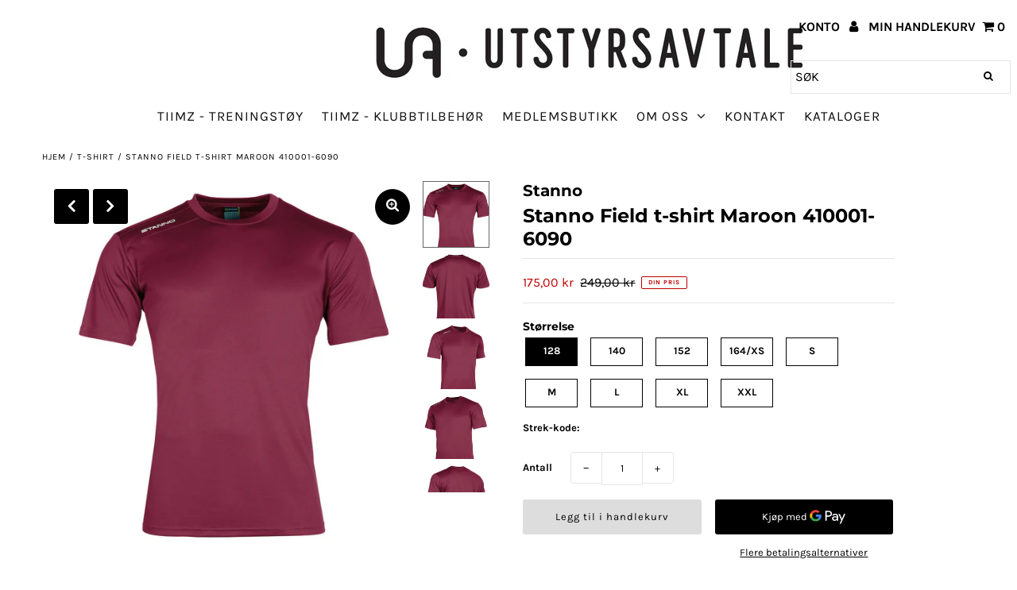

--- FILE ---
content_type: text/html; charset=utf-8
request_url: https://utstyrsavtale.no/products/stanno-field-t-shirt-maroon-410001-6090
body_size: 27032
content:
<!doctype html>
<!--[if lt IE 7 ]> <html class="ie ie6" lang="en"> <![endif]-->
<!--[if IE 7 ]> <html class="ie ie7" lang="en"> <![endif]-->
<!--[if IE 8 ]> <html class="ie ie8" lang="en"> <![endif]-->
<!-- [if (gte IE 9)|!(IE)]><! -->
<html lang="en" class="no-js">
  <!-- <![endif] -->
  <head>
    <meta charset="utf-8">

    <!-- Add any tracking or verification meta content below this line -->
    <!--
      Facebook or Google Analytics tracking should be placed in your Online store > Preferences and not your theme
    -->

    <!--
      Meta content
      ==================================================
    -->

    <title>
      Stanno Field t-shirt Maroon 410001-6090
      
      
       &ndash; Utstyrsavtale 
    </title>
    
      <meta name="description" content="Rimelig og god t-shirt i 100% ClimaTec Polyester. Er stor i str, så vi anbefales å gå ned en str. Eksempel: Er du str M så tilsvarer det str S i denne modellen! Pris er ikke inkludert klubblogo. Klubblogo på ryggRygg og eventuelt initialer/navn kan velges ekstra ved bestilling.">
    
    <link rel="canonical" href="https://utstyrsavtale.no/products/stanno-field-t-shirt-maroon-410001-6090">

    

<meta property="og:type" content="product">
<meta property="og:title" content="Stanno Field t-shirt Maroon 410001-6090">
<meta property="og:url" content="https://utstyrsavtale.no/products/stanno-field-t-shirt-maroon-410001-6090">
<meta property="og:description" content="Rimelig og god t-shirt i 100% ClimaTec Polyester. Er stor i str, så vi anbefales å gå ned en str. Eksempel: Er du str M så tilsvarer det str S i denne modellen!
Pris er ikke inkludert klubblogo. Klubblogo på ryggRygg og eventuelt initialer/navn kan velges ekstra ved bestilling.">

<meta property="og:image" content="http://utstyrsavtale.no/cdn/shop/products/410001-6090-02_grande.jpg?v=1635438575">
<meta property="og:image:secure_url" content="https://utstyrsavtale.no/cdn/shop/products/410001-6090-02_grande.jpg?v=1635438575">

<meta property="og:image" content="http://utstyrsavtale.no/cdn/shop/products/410001-6090-05_grande.jpg?v=1635438575">
<meta property="og:image:secure_url" content="https://utstyrsavtale.no/cdn/shop/products/410001-6090-05_grande.jpg?v=1635438575">

<meta property="og:image" content="http://utstyrsavtale.no/cdn/shop/products/410001-6090-03_grande.jpg?v=1635438574">
<meta property="og:image:secure_url" content="https://utstyrsavtale.no/cdn/shop/products/410001-6090-03_grande.jpg?v=1635438574">

<meta property="og:price:amount" content="175,00">
<meta property="og:price:currency" content="NOK">

<meta property="og:site_name" content="Utstyrsavtale ">



<meta name="twitter:card" content="summary">


<meta name="twitter:site" content="@">


<meta name="twitter:title" content="Stanno Field t-shirt Maroon 410001-6090">
<meta name="twitter:description" content="Rimelig og god t-shirt i 100% ClimaTec Polyester. Er stor i str, så vi anbefales å gå ned en str. Eksempel: Er du str M så tilsvarer det str S i denne modellen!
Pris er ikke inkludert klubblogo. Klubb">
<meta name="twitter:image" content="https://utstyrsavtale.no/cdn/shop/products/410001-6090-02_large.jpg?v=1635438575">
<meta name="twitter:image:width" content="480">
<meta name="twitter:image:height" content="480">


    
 <script type="application/ld+json">
   {
     "@context": "https://schema.org",
     "@type": "Product",
     "id": "stanno-field-t-shirt-maroon-410001-6090",
     "url": "//products/stanno-field-t-shirt-maroon-410001-6090",
     "image": "//utstyrsavtale.no/cdn/shop/products/410001-6090-02_1024x.jpg?v=1635438575",
     "name": "Stanno Field t-shirt Maroon 410001-6090",
     "brand": "Stanno",
     "description": "Rimelig og god t-shirt i 100% ClimaTec Polyester. Er stor i str, så vi anbefales å gå ned en str. Eksempel: Er du str M så tilsvarer det str S i denne modellen!
Pris er ikke inkludert klubblogo. Klubblogo på ryggRygg og eventuelt initialer/navn kan velges ekstra ved bestilling.","sku": "40875627741374","offers": {
       "@type": "Offer",
       "price": "175,00",
       "priceCurrency": "NOK",
       "availability": "http://schema.org/InStock",
       "priceValidUntil": "2030-01-01",
       "url": "/products/stanno-field-t-shirt-maroon-410001-6090"
     }}
 </script>



    <!--
      CSS
      ==================================================
    -->

    <link href="//utstyrsavtale.no/cdn/shop/t/4/assets/stylesheet.css?v=8206262085106037761757512037" rel="stylesheet" type="text/css" media="all" />
    <link href="//utstyrsavtale.no/cdn/shop/t/4/assets/font-awesome.css?v=98795270751561101151687853333" rel="stylesheet" type="text/css" media="all" />
    <link href="//utstyrsavtale.no/cdn/shop/t/4/assets/queries.css?v=166538814849278210881687853333" rel="stylesheet" type="text/css" media="all" />
    <link href="//utstyrsavtale.no/cdn/shop/t/4/assets/custom.css?v=69213094014234138451687861105" rel="stylesheet" type="text/css" media="all" />

    <!--
      JS
      ==================================================
    -->

    <script src="//ajax.googleapis.com/ajax/libs/jquery/2.2.4/jquery.min.js" type="text/javascript"></script>
    <script src="//utstyrsavtale.no/cdn/shop/t/4/assets/eventemitter3.min.js?v=27939738353326123541687853333" type="text/javascript"></script>

    <script src="//utstyrsavtale.no/cdn/shop/t/4/assets/theme.js?v=148199390172029696571687853333" type="text/javascript"></script>
    <script src="//utstyrsavtale.no/cdn/shopifycloud/storefront/assets/themes_support/option_selection-b017cd28.js" type="text/javascript"></script>
    <script src="//utstyrsavtale.no/cdn/shop/t/4/assets/jquery.fs.shifter.js?v=49917305197206640071687853333" type="text/javascript"></script>

    <meta name="viewport" content="width=device-width, initial-scale=1, maximum-scale=1, user-scalable=no">

    <!--
      Favicons
      ==================================================
    -->

    <link rel="shortcut icon" href="//utstyrsavtale.no/cdn/shop/t/4/assets/favicon.png?v=181359385548161398101687853333">

    

    <script>window.performance && window.performance.mark && window.performance.mark('shopify.content_for_header.start');</script><meta name="google-site-verification" content="Yu4cZxV9qWbdB_l2mplZIeMdwsaB9AvuhDkTC61wnUo">
<meta id="shopify-digital-wallet" name="shopify-digital-wallet" content="/50564726974/digital_wallets/dialog">
<link rel="alternate" type="application/json+oembed" href="https://utstyrsavtale.no/products/stanno-field-t-shirt-maroon-410001-6090.oembed">
<script async="async" src="/checkouts/internal/preloads.js?locale=nb-NO"></script>
<script id="shopify-features" type="application/json">{"accessToken":"606ad247a9ac1a5ccfdd2f1245e8d441","betas":["rich-media-storefront-analytics"],"domain":"utstyrsavtale.no","predictiveSearch":true,"shopId":50564726974,"locale":"nb"}</script>
<script>var Shopify = Shopify || {};
Shopify.shop = "stannonorge.myshopify.com";
Shopify.locale = "nb";
Shopify.currency = {"active":"NOK","rate":"1.0"};
Shopify.country = "NO";
Shopify.theme = {"name":"Utstyrsavtale - Development","id":132813586622,"schema_name":"Fashionopolism","schema_version":"6.3.1","theme_store_id":141,"role":"main"};
Shopify.theme.handle = "null";
Shopify.theme.style = {"id":null,"handle":null};
Shopify.cdnHost = "utstyrsavtale.no/cdn";
Shopify.routes = Shopify.routes || {};
Shopify.routes.root = "/";</script>
<script type="module">!function(o){(o.Shopify=o.Shopify||{}).modules=!0}(window);</script>
<script>!function(o){function n(){var o=[];function n(){o.push(Array.prototype.slice.apply(arguments))}return n.q=o,n}var t=o.Shopify=o.Shopify||{};t.loadFeatures=n(),t.autoloadFeatures=n()}(window);</script>
<script id="shop-js-analytics" type="application/json">{"pageType":"product"}</script>
<script defer="defer" async type="module" src="//utstyrsavtale.no/cdn/shopifycloud/shop-js/modules/v2/client.init-shop-cart-sync_CWreTG8s.nb.esm.js"></script>
<script defer="defer" async type="module" src="//utstyrsavtale.no/cdn/shopifycloud/shop-js/modules/v2/chunk.common_DShX4D5G.esm.js"></script>
<script type="module">
  await import("//utstyrsavtale.no/cdn/shopifycloud/shop-js/modules/v2/client.init-shop-cart-sync_CWreTG8s.nb.esm.js");
await import("//utstyrsavtale.no/cdn/shopifycloud/shop-js/modules/v2/chunk.common_DShX4D5G.esm.js");

  window.Shopify.SignInWithShop?.initShopCartSync?.({"fedCMEnabled":true,"windoidEnabled":true});

</script>
<script>(function() {
  var isLoaded = false;
  function asyncLoad() {
    if (isLoaded) return;
    isLoaded = true;
    var urls = ["https:\/\/cdn.sesami.co\/shopify.js?shop=stannonorge.myshopify.com"];
    for (var i = 0; i < urls.length; i++) {
      var s = document.createElement('script');
      s.type = 'text/javascript';
      s.async = true;
      s.src = urls[i];
      var x = document.getElementsByTagName('script')[0];
      x.parentNode.insertBefore(s, x);
    }
  };
  if(window.attachEvent) {
    window.attachEvent('onload', asyncLoad);
  } else {
    window.addEventListener('load', asyncLoad, false);
  }
})();</script>
<script id="__st">var __st={"a":50564726974,"offset":3600,"reqid":"d41ab8e8-6795-4376-be75-ebf263a171b4-1768873706","pageurl":"utstyrsavtale.no\/products\/stanno-field-t-shirt-maroon-410001-6090","u":"d447217673e3","p":"product","rtyp":"product","rid":7038968791230};</script>
<script>window.ShopifyPaypalV4VisibilityTracking = true;</script>
<script id="captcha-bootstrap">!function(){'use strict';const t='contact',e='account',n='new_comment',o=[[t,t],['blogs',n],['comments',n],[t,'customer']],c=[[e,'customer_login'],[e,'guest_login'],[e,'recover_customer_password'],[e,'create_customer']],r=t=>t.map((([t,e])=>`form[action*='/${t}']:not([data-nocaptcha='true']) input[name='form_type'][value='${e}']`)).join(','),a=t=>()=>t?[...document.querySelectorAll(t)].map((t=>t.form)):[];function s(){const t=[...o],e=r(t);return a(e)}const i='password',u='form_key',d=['recaptcha-v3-token','g-recaptcha-response','h-captcha-response',i],f=()=>{try{return window.sessionStorage}catch{return}},m='__shopify_v',_=t=>t.elements[u];function p(t,e,n=!1){try{const o=window.sessionStorage,c=JSON.parse(o.getItem(e)),{data:r}=function(t){const{data:e,action:n}=t;return t[m]||n?{data:e,action:n}:{data:t,action:n}}(c);for(const[e,n]of Object.entries(r))t.elements[e]&&(t.elements[e].value=n);n&&o.removeItem(e)}catch(o){console.error('form repopulation failed',{error:o})}}const l='form_type',E='cptcha';function T(t){t.dataset[E]=!0}const w=window,h=w.document,L='Shopify',v='ce_forms',y='captcha';let A=!1;((t,e)=>{const n=(g='f06e6c50-85a8-45c8-87d0-21a2b65856fe',I='https://cdn.shopify.com/shopifycloud/storefront-forms-hcaptcha/ce_storefront_forms_captcha_hcaptcha.v1.5.2.iife.js',D={infoText:'Beskyttet av hCaptcha',privacyText:'Personvern',termsText:'Vilkår'},(t,e,n)=>{const o=w[L][v],c=o.bindForm;if(c)return c(t,g,e,D).then(n);var r;o.q.push([[t,g,e,D],n]),r=I,A||(h.body.append(Object.assign(h.createElement('script'),{id:'captcha-provider',async:!0,src:r})),A=!0)});var g,I,D;w[L]=w[L]||{},w[L][v]=w[L][v]||{},w[L][v].q=[],w[L][y]=w[L][y]||{},w[L][y].protect=function(t,e){n(t,void 0,e),T(t)},Object.freeze(w[L][y]),function(t,e,n,w,h,L){const[v,y,A,g]=function(t,e,n){const i=e?o:[],u=t?c:[],d=[...i,...u],f=r(d),m=r(i),_=r(d.filter((([t,e])=>n.includes(e))));return[a(f),a(m),a(_),s()]}(w,h,L),I=t=>{const e=t.target;return e instanceof HTMLFormElement?e:e&&e.form},D=t=>v().includes(t);t.addEventListener('submit',(t=>{const e=I(t);if(!e)return;const n=D(e)&&!e.dataset.hcaptchaBound&&!e.dataset.recaptchaBound,o=_(e),c=g().includes(e)&&(!o||!o.value);(n||c)&&t.preventDefault(),c&&!n&&(function(t){try{if(!f())return;!function(t){const e=f();if(!e)return;const n=_(t);if(!n)return;const o=n.value;o&&e.removeItem(o)}(t);const e=Array.from(Array(32),(()=>Math.random().toString(36)[2])).join('');!function(t,e){_(t)||t.append(Object.assign(document.createElement('input'),{type:'hidden',name:u})),t.elements[u].value=e}(t,e),function(t,e){const n=f();if(!n)return;const o=[...t.querySelectorAll(`input[type='${i}']`)].map((({name:t})=>t)),c=[...d,...o],r={};for(const[a,s]of new FormData(t).entries())c.includes(a)||(r[a]=s);n.setItem(e,JSON.stringify({[m]:1,action:t.action,data:r}))}(t,e)}catch(e){console.error('failed to persist form',e)}}(e),e.submit())}));const S=(t,e)=>{t&&!t.dataset[E]&&(n(t,e.some((e=>e===t))),T(t))};for(const o of['focusin','change'])t.addEventListener(o,(t=>{const e=I(t);D(e)&&S(e,y())}));const B=e.get('form_key'),M=e.get(l),P=B&&M;t.addEventListener('DOMContentLoaded',(()=>{const t=y();if(P)for(const e of t)e.elements[l].value===M&&p(e,B);[...new Set([...A(),...v().filter((t=>'true'===t.dataset.shopifyCaptcha))])].forEach((e=>S(e,t)))}))}(h,new URLSearchParams(w.location.search),n,t,e,['guest_login'])})(!0,!0)}();</script>
<script integrity="sha256-4kQ18oKyAcykRKYeNunJcIwy7WH5gtpwJnB7kiuLZ1E=" data-source-attribution="shopify.loadfeatures" defer="defer" src="//utstyrsavtale.no/cdn/shopifycloud/storefront/assets/storefront/load_feature-a0a9edcb.js" crossorigin="anonymous"></script>
<script data-source-attribution="shopify.dynamic_checkout.dynamic.init">var Shopify=Shopify||{};Shopify.PaymentButton=Shopify.PaymentButton||{isStorefrontPortableWallets:!0,init:function(){window.Shopify.PaymentButton.init=function(){};var t=document.createElement("script");t.src="https://utstyrsavtale.no/cdn/shopifycloud/portable-wallets/latest/portable-wallets.nb.js",t.type="module",document.head.appendChild(t)}};
</script>
<script data-source-attribution="shopify.dynamic_checkout.buyer_consent">
  function portableWalletsHideBuyerConsent(e){var t=document.getElementById("shopify-buyer-consent"),n=document.getElementById("shopify-subscription-policy-button");t&&n&&(t.classList.add("hidden"),t.setAttribute("aria-hidden","true"),n.removeEventListener("click",e))}function portableWalletsShowBuyerConsent(e){var t=document.getElementById("shopify-buyer-consent"),n=document.getElementById("shopify-subscription-policy-button");t&&n&&(t.classList.remove("hidden"),t.removeAttribute("aria-hidden"),n.addEventListener("click",e))}window.Shopify?.PaymentButton&&(window.Shopify.PaymentButton.hideBuyerConsent=portableWalletsHideBuyerConsent,window.Shopify.PaymentButton.showBuyerConsent=portableWalletsShowBuyerConsent);
</script>
<script>
  function portableWalletsCleanup(e){e&&e.src&&console.error("Failed to load portable wallets script "+e.src);var t=document.querySelectorAll("shopify-accelerated-checkout .shopify-payment-button__skeleton, shopify-accelerated-checkout-cart .wallet-cart-button__skeleton"),e=document.getElementById("shopify-buyer-consent");for(let e=0;e<t.length;e++)t[e].remove();e&&e.remove()}function portableWalletsNotLoadedAsModule(e){e instanceof ErrorEvent&&"string"==typeof e.message&&e.message.includes("import.meta")&&"string"==typeof e.filename&&e.filename.includes("portable-wallets")&&(window.removeEventListener("error",portableWalletsNotLoadedAsModule),window.Shopify.PaymentButton.failedToLoad=e,"loading"===document.readyState?document.addEventListener("DOMContentLoaded",window.Shopify.PaymentButton.init):window.Shopify.PaymentButton.init())}window.addEventListener("error",portableWalletsNotLoadedAsModule);
</script>

<script type="module" src="https://utstyrsavtale.no/cdn/shopifycloud/portable-wallets/latest/portable-wallets.nb.js" onError="portableWalletsCleanup(this)" crossorigin="anonymous"></script>
<script nomodule>
  document.addEventListener("DOMContentLoaded", portableWalletsCleanup);
</script>

<link id="shopify-accelerated-checkout-styles" rel="stylesheet" media="screen" href="https://utstyrsavtale.no/cdn/shopifycloud/portable-wallets/latest/accelerated-checkout-backwards-compat.css" crossorigin="anonymous">
<style id="shopify-accelerated-checkout-cart">
        #shopify-buyer-consent {
  margin-top: 1em;
  display: inline-block;
  width: 100%;
}

#shopify-buyer-consent.hidden {
  display: none;
}

#shopify-subscription-policy-button {
  background: none;
  border: none;
  padding: 0;
  text-decoration: underline;
  font-size: inherit;
  cursor: pointer;
}

#shopify-subscription-policy-button::before {
  box-shadow: none;
}

      </style>
<script id="sections-script" data-sections="product-recommendations" defer="defer" src="//utstyrsavtale.no/cdn/shop/t/4/compiled_assets/scripts.js?v=1993"></script>
<script>window.performance && window.performance.mark && window.performance.mark('shopify.content_for_header.end');</script>
  <!-- BEGIN app block: shopify://apps/zepto-product-personalizer/blocks/product_personalizer_main/7411210d-7b32-4c09-9455-e129e3be4729 --><!-- BEGIN app snippet: product-personalizer -->



  
 
 


<style>.pplr_add_to_cart{display:none !important;}</style><div id="pplr-7038968791230" data-id="7038968791230" class="product-personalizer" data-handle="stanno-field-t-shirt-maroon-410001-6090"></div>
  
<script type='text/javascript'>
  window.pplr_variant_product = [];
  
  
  
   
  if (typeof product_personalizer == 'undefined') {
  var product_personalizer = {"cstmfy_req":"1"};
  }
  if (typeof pplr_product == 'undefined') {
    var pplr_product = {"id":7038968791230,"title":"Stanno Field t-shirt Maroon 410001-6090","handle":"stanno-field-t-shirt-maroon-410001-6090","description":"\u003cp\u003eRimelig og god t-shirt i 100% ClimaTec Polyester. Er stor i str, så vi anbefales å gå ned en str. \u003cspan style=\"text-decoration: underline;\"\u003eEksempel: Er du str M så tilsvarer det str S i denne modellen!\u003c\/span\u003e\u003cbr\u003e\u003c\/p\u003e\n\u003cp\u003ePris er ikke inkludert klubblogo. Klubblogo på ryggRygg og eventuelt initialer\/navn kan velges ekstra ved bestilling.\u003c\/p\u003e","published_at":"2021-10-28T18:30:00+02:00","created_at":"2021-10-28T18:29:17+02:00","vendor":"Stanno","type":"T-shirt","tags":["Sotra Badminton Club","Stanno","T-shirt"],"price":17500,"price_min":17500,"price_max":17500,"available":true,"price_varies":false,"compare_at_price":24900,"compare_at_price_min":24900,"compare_at_price_max":24900,"compare_at_price_varies":false,"variants":[{"id":40875627741374,"title":"128","option1":"128","option2":null,"option3":null,"sku":null,"requires_shipping":true,"taxable":true,"featured_image":null,"available":true,"name":"Stanno Field t-shirt Maroon 410001-6090 - 128","public_title":"128","options":["128"],"price":17500,"weight":0,"compare_at_price":24900,"inventory_management":null,"barcode":null,"requires_selling_plan":false,"selling_plan_allocations":[]},{"id":40875627774142,"title":"140","option1":"140","option2":null,"option3":null,"sku":null,"requires_shipping":true,"taxable":true,"featured_image":null,"available":true,"name":"Stanno Field t-shirt Maroon 410001-6090 - 140","public_title":"140","options":["140"],"price":17500,"weight":0,"compare_at_price":24900,"inventory_management":null,"barcode":null,"requires_selling_plan":false,"selling_plan_allocations":[]},{"id":40875627806910,"title":"152","option1":"152","option2":null,"option3":null,"sku":null,"requires_shipping":true,"taxable":true,"featured_image":null,"available":true,"name":"Stanno Field t-shirt Maroon 410001-6090 - 152","public_title":"152","options":["152"],"price":17500,"weight":0,"compare_at_price":24900,"inventory_management":null,"barcode":null,"requires_selling_plan":false,"selling_plan_allocations":[]},{"id":40875627839678,"title":"164\/XS","option1":"164\/XS","option2":null,"option3":null,"sku":null,"requires_shipping":true,"taxable":true,"featured_image":null,"available":true,"name":"Stanno Field t-shirt Maroon 410001-6090 - 164\/XS","public_title":"164\/XS","options":["164\/XS"],"price":17500,"weight":0,"compare_at_price":24900,"inventory_management":null,"barcode":null,"requires_selling_plan":false,"selling_plan_allocations":[]},{"id":40875627872446,"title":"S","option1":"S","option2":null,"option3":null,"sku":null,"requires_shipping":true,"taxable":true,"featured_image":null,"available":true,"name":"Stanno Field t-shirt Maroon 410001-6090 - S","public_title":"S","options":["S"],"price":17500,"weight":0,"compare_at_price":24900,"inventory_management":null,"barcode":null,"requires_selling_plan":false,"selling_plan_allocations":[]},{"id":40875627905214,"title":"M","option1":"M","option2":null,"option3":null,"sku":null,"requires_shipping":true,"taxable":true,"featured_image":null,"available":true,"name":"Stanno Field t-shirt Maroon 410001-6090 - M","public_title":"M","options":["M"],"price":17500,"weight":0,"compare_at_price":24900,"inventory_management":null,"barcode":null,"requires_selling_plan":false,"selling_plan_allocations":[]},{"id":40875627937982,"title":"L","option1":"L","option2":null,"option3":null,"sku":null,"requires_shipping":true,"taxable":true,"featured_image":null,"available":true,"name":"Stanno Field t-shirt Maroon 410001-6090 - L","public_title":"L","options":["L"],"price":17500,"weight":0,"compare_at_price":24900,"inventory_management":null,"barcode":null,"requires_selling_plan":false,"selling_plan_allocations":[]},{"id":40875627970750,"title":"XL","option1":"XL","option2":null,"option3":null,"sku":null,"requires_shipping":true,"taxable":true,"featured_image":null,"available":true,"name":"Stanno Field t-shirt Maroon 410001-6090 - XL","public_title":"XL","options":["XL"],"price":17500,"weight":0,"compare_at_price":24900,"inventory_management":null,"barcode":null,"requires_selling_plan":false,"selling_plan_allocations":[]},{"id":40875628003518,"title":"XXL","option1":"XXL","option2":null,"option3":null,"sku":null,"requires_shipping":true,"taxable":true,"featured_image":null,"available":true,"name":"Stanno Field t-shirt Maroon 410001-6090 - XXL","public_title":"XXL","options":["XXL"],"price":17500,"weight":0,"compare_at_price":24900,"inventory_management":null,"barcode":null,"requires_selling_plan":false,"selling_plan_allocations":[]}],"images":["\/\/utstyrsavtale.no\/cdn\/shop\/products\/410001-6090-02.jpg?v=1635438575","\/\/utstyrsavtale.no\/cdn\/shop\/products\/410001-6090-05.jpg?v=1635438575","\/\/utstyrsavtale.no\/cdn\/shop\/products\/410001-6090-03.jpg?v=1635438574","\/\/utstyrsavtale.no\/cdn\/shop\/products\/410001-6090-01.jpg?v=1635438574","\/\/utstyrsavtale.no\/cdn\/shop\/products\/410001-6090-06.jpg?v=1635438574","\/\/utstyrsavtale.no\/cdn\/shop\/products\/410001-6090-04.jpg?v=1635438575"],"featured_image":"\/\/utstyrsavtale.no\/cdn\/shop\/products\/410001-6090-02.jpg?v=1635438575","options":["Størrelse"],"media":[{"alt":null,"id":22582064808126,"position":1,"preview_image":{"aspect_ratio":1.0,"height":1000,"width":1000,"src":"\/\/utstyrsavtale.no\/cdn\/shop\/products\/410001-6090-02.jpg?v=1635438575"},"aspect_ratio":1.0,"height":1000,"media_type":"image","src":"\/\/utstyrsavtale.no\/cdn\/shop\/products\/410001-6090-02.jpg?v=1635438575","width":1000},{"alt":null,"id":22582064939198,"position":2,"preview_image":{"aspect_ratio":1.0,"height":1000,"width":1000,"src":"\/\/utstyrsavtale.no\/cdn\/shop\/products\/410001-6090-05.jpg?v=1635438575"},"aspect_ratio":1.0,"height":1000,"media_type":"image","src":"\/\/utstyrsavtale.no\/cdn\/shop\/products\/410001-6090-05.jpg?v=1635438575","width":1000},{"alt":null,"id":22582065004734,"position":3,"preview_image":{"aspect_ratio":1.0,"height":1000,"width":1000,"src":"\/\/utstyrsavtale.no\/cdn\/shop\/products\/410001-6090-03.jpg?v=1635438574"},"aspect_ratio":1.0,"height":1000,"media_type":"image","src":"\/\/utstyrsavtale.no\/cdn\/shop\/products\/410001-6090-03.jpg?v=1635438574","width":1000},{"alt":null,"id":22582064775358,"position":4,"preview_image":{"aspect_ratio":1.0,"height":1000,"width":1000,"src":"\/\/utstyrsavtale.no\/cdn\/shop\/products\/410001-6090-01.jpg?v=1635438574"},"aspect_ratio":1.0,"height":1000,"media_type":"image","src":"\/\/utstyrsavtale.no\/cdn\/shop\/products\/410001-6090-01.jpg?v=1635438574","width":1000},{"alt":null,"id":22582064873662,"position":5,"preview_image":{"aspect_ratio":1.0,"height":1000,"width":1000,"src":"\/\/utstyrsavtale.no\/cdn\/shop\/products\/410001-6090-06.jpg?v=1635438574"},"aspect_ratio":1.0,"height":1000,"media_type":"image","src":"\/\/utstyrsavtale.no\/cdn\/shop\/products\/410001-6090-06.jpg?v=1635438574","width":1000},{"alt":null,"id":22582064971966,"position":6,"preview_image":{"aspect_ratio":1.0,"height":1000,"width":1000,"src":"\/\/utstyrsavtale.no\/cdn\/shop\/products\/410001-6090-04.jpg?v=1635438575"},"aspect_ratio":1.0,"height":1000,"media_type":"image","src":"\/\/utstyrsavtale.no\/cdn\/shop\/products\/410001-6090-04.jpg?v=1635438575","width":1000}],"requires_selling_plan":false,"selling_plan_groups":[],"content":"\u003cp\u003eRimelig og god t-shirt i 100% ClimaTec Polyester. Er stor i str, så vi anbefales å gå ned en str. \u003cspan style=\"text-decoration: underline;\"\u003eEksempel: Er du str M så tilsvarer det str S i denne modellen!\u003c\/span\u003e\u003cbr\u003e\u003c\/p\u003e\n\u003cp\u003ePris er ikke inkludert klubblogo. Klubblogo på ryggRygg og eventuelt initialer\/navn kan velges ekstra ved bestilling.\u003c\/p\u003e"};
  }
  if (typeof pplr_shop_currency == 'undefined') {
  var pplr_shop_currency = "NOK";
  }
  if (typeof pplr_enabled_currencies_size == 'undefined') {
    var pplr_enabled_currencies_size = 1;
  }
  if (typeof pplr_money_formate == 'undefined') {
  var pplr_money_formate = "{{amount_with_comma_separator}} kr";
  }
  if (typeof pplr_script_loaded == "undefined") {
    var pplr_script_loaded = true;
    var loadScript_p = function(url, callback) {
    var script = document.createElement("script")
    script.type = "text/javascript";
    script.setAttribute("defer", "defer");
    if (script.readyState) {
      script.onreadystatechange = function() {
        if (script.readyState == "loaded" ||
            script.readyState == "complete") {
          script.onreadystatechange = null;
          callback();
        }
      };
    } else {
      script.onload = function() {
        callback();
      };
    }
    script.src = url;
    document.getElementsByTagName("head")[0].appendChild(script);
  };
  if(product_personalizer['cstmfy_req']>0){
      loadScript_p('//cdn-zeptoapps.com/product-personalizer/canvas-script.php?shop=stannonorge.myshopify.com&prid=7038968791230&kkr=tomato', function() {})
    }
  }
</script>

<!-- END app snippet -->
<!-- BEGIN app snippet: zepto_common --><script>
var pplr_cart = {"note":null,"attributes":{},"original_total_price":0,"total_price":0,"total_discount":0,"total_weight":0.0,"item_count":0,"items":[],"requires_shipping":false,"currency":"NOK","items_subtotal_price":0,"cart_level_discount_applications":[],"checkout_charge_amount":0};
var pplr_shop_currency = "NOK";
var pplr_enabled_currencies_size = 1;
var pplr_money_formate = "{{amount_with_comma_separator}} kr";
var pplr_manual_theme_selector=null;
</script>
<script defer src="//cdn-zeptoapps.com/product-personalizer/pplr_common.js?v=20" ></script><!-- END app snippet -->

<!-- END app block --><link href="https://monorail-edge.shopifysvc.com" rel="dns-prefetch">
<script>(function(){if ("sendBeacon" in navigator && "performance" in window) {try {var session_token_from_headers = performance.getEntriesByType('navigation')[0].serverTiming.find(x => x.name == '_s').description;} catch {var session_token_from_headers = undefined;}var session_cookie_matches = document.cookie.match(/_shopify_s=([^;]*)/);var session_token_from_cookie = session_cookie_matches && session_cookie_matches.length === 2 ? session_cookie_matches[1] : "";var session_token = session_token_from_headers || session_token_from_cookie || "";function handle_abandonment_event(e) {var entries = performance.getEntries().filter(function(entry) {return /monorail-edge.shopifysvc.com/.test(entry.name);});if (!window.abandonment_tracked && entries.length === 0) {window.abandonment_tracked = true;var currentMs = Date.now();var navigation_start = performance.timing.navigationStart;var payload = {shop_id: 50564726974,url: window.location.href,navigation_start,duration: currentMs - navigation_start,session_token,page_type: "product"};window.navigator.sendBeacon("https://monorail-edge.shopifysvc.com/v1/produce", JSON.stringify({schema_id: "online_store_buyer_site_abandonment/1.1",payload: payload,metadata: {event_created_at_ms: currentMs,event_sent_at_ms: currentMs}}));}}window.addEventListener('pagehide', handle_abandonment_event);}}());</script>
<script id="web-pixels-manager-setup">(function e(e,d,r,n,o){if(void 0===o&&(o={}),!Boolean(null===(a=null===(i=window.Shopify)||void 0===i?void 0:i.analytics)||void 0===a?void 0:a.replayQueue)){var i,a;window.Shopify=window.Shopify||{};var t=window.Shopify;t.analytics=t.analytics||{};var s=t.analytics;s.replayQueue=[],s.publish=function(e,d,r){return s.replayQueue.push([e,d,r]),!0};try{self.performance.mark("wpm:start")}catch(e){}var l=function(){var e={modern:/Edge?\/(1{2}[4-9]|1[2-9]\d|[2-9]\d{2}|\d{4,})\.\d+(\.\d+|)|Firefox\/(1{2}[4-9]|1[2-9]\d|[2-9]\d{2}|\d{4,})\.\d+(\.\d+|)|Chrom(ium|e)\/(9{2}|\d{3,})\.\d+(\.\d+|)|(Maci|X1{2}).+ Version\/(15\.\d+|(1[6-9]|[2-9]\d|\d{3,})\.\d+)([,.]\d+|)( \(\w+\)|)( Mobile\/\w+|) Safari\/|Chrome.+OPR\/(9{2}|\d{3,})\.\d+\.\d+|(CPU[ +]OS|iPhone[ +]OS|CPU[ +]iPhone|CPU IPhone OS|CPU iPad OS)[ +]+(15[._]\d+|(1[6-9]|[2-9]\d|\d{3,})[._]\d+)([._]\d+|)|Android:?[ /-](13[3-9]|1[4-9]\d|[2-9]\d{2}|\d{4,})(\.\d+|)(\.\d+|)|Android.+Firefox\/(13[5-9]|1[4-9]\d|[2-9]\d{2}|\d{4,})\.\d+(\.\d+|)|Android.+Chrom(ium|e)\/(13[3-9]|1[4-9]\d|[2-9]\d{2}|\d{4,})\.\d+(\.\d+|)|SamsungBrowser\/([2-9]\d|\d{3,})\.\d+/,legacy:/Edge?\/(1[6-9]|[2-9]\d|\d{3,})\.\d+(\.\d+|)|Firefox\/(5[4-9]|[6-9]\d|\d{3,})\.\d+(\.\d+|)|Chrom(ium|e)\/(5[1-9]|[6-9]\d|\d{3,})\.\d+(\.\d+|)([\d.]+$|.*Safari\/(?![\d.]+ Edge\/[\d.]+$))|(Maci|X1{2}).+ Version\/(10\.\d+|(1[1-9]|[2-9]\d|\d{3,})\.\d+)([,.]\d+|)( \(\w+\)|)( Mobile\/\w+|) Safari\/|Chrome.+OPR\/(3[89]|[4-9]\d|\d{3,})\.\d+\.\d+|(CPU[ +]OS|iPhone[ +]OS|CPU[ +]iPhone|CPU IPhone OS|CPU iPad OS)[ +]+(10[._]\d+|(1[1-9]|[2-9]\d|\d{3,})[._]\d+)([._]\d+|)|Android:?[ /-](13[3-9]|1[4-9]\d|[2-9]\d{2}|\d{4,})(\.\d+|)(\.\d+|)|Mobile Safari.+OPR\/([89]\d|\d{3,})\.\d+\.\d+|Android.+Firefox\/(13[5-9]|1[4-9]\d|[2-9]\d{2}|\d{4,})\.\d+(\.\d+|)|Android.+Chrom(ium|e)\/(13[3-9]|1[4-9]\d|[2-9]\d{2}|\d{4,})\.\d+(\.\d+|)|Android.+(UC? ?Browser|UCWEB|U3)[ /]?(15\.([5-9]|\d{2,})|(1[6-9]|[2-9]\d|\d{3,})\.\d+)\.\d+|SamsungBrowser\/(5\.\d+|([6-9]|\d{2,})\.\d+)|Android.+MQ{2}Browser\/(14(\.(9|\d{2,})|)|(1[5-9]|[2-9]\d|\d{3,})(\.\d+|))(\.\d+|)|K[Aa][Ii]OS\/(3\.\d+|([4-9]|\d{2,})\.\d+)(\.\d+|)/},d=e.modern,r=e.legacy,n=navigator.userAgent;return n.match(d)?"modern":n.match(r)?"legacy":"unknown"}(),u="modern"===l?"modern":"legacy",c=(null!=n?n:{modern:"",legacy:""})[u],f=function(e){return[e.baseUrl,"/wpm","/b",e.hashVersion,"modern"===e.buildTarget?"m":"l",".js"].join("")}({baseUrl:d,hashVersion:r,buildTarget:u}),m=function(e){var d=e.version,r=e.bundleTarget,n=e.surface,o=e.pageUrl,i=e.monorailEndpoint;return{emit:function(e){var a=e.status,t=e.errorMsg,s=(new Date).getTime(),l=JSON.stringify({metadata:{event_sent_at_ms:s},events:[{schema_id:"web_pixels_manager_load/3.1",payload:{version:d,bundle_target:r,page_url:o,status:a,surface:n,error_msg:t},metadata:{event_created_at_ms:s}}]});if(!i)return console&&console.warn&&console.warn("[Web Pixels Manager] No Monorail endpoint provided, skipping logging."),!1;try{return self.navigator.sendBeacon.bind(self.navigator)(i,l)}catch(e){}var u=new XMLHttpRequest;try{return u.open("POST",i,!0),u.setRequestHeader("Content-Type","text/plain"),u.send(l),!0}catch(e){return console&&console.warn&&console.warn("[Web Pixels Manager] Got an unhandled error while logging to Monorail."),!1}}}}({version:r,bundleTarget:l,surface:e.surface,pageUrl:self.location.href,monorailEndpoint:e.monorailEndpoint});try{o.browserTarget=l,function(e){var d=e.src,r=e.async,n=void 0===r||r,o=e.onload,i=e.onerror,a=e.sri,t=e.scriptDataAttributes,s=void 0===t?{}:t,l=document.createElement("script"),u=document.querySelector("head"),c=document.querySelector("body");if(l.async=n,l.src=d,a&&(l.integrity=a,l.crossOrigin="anonymous"),s)for(var f in s)if(Object.prototype.hasOwnProperty.call(s,f))try{l.dataset[f]=s[f]}catch(e){}if(o&&l.addEventListener("load",o),i&&l.addEventListener("error",i),u)u.appendChild(l);else{if(!c)throw new Error("Did not find a head or body element to append the script");c.appendChild(l)}}({src:f,async:!0,onload:function(){if(!function(){var e,d;return Boolean(null===(d=null===(e=window.Shopify)||void 0===e?void 0:e.analytics)||void 0===d?void 0:d.initialized)}()){var d=window.webPixelsManager.init(e)||void 0;if(d){var r=window.Shopify.analytics;r.replayQueue.forEach((function(e){var r=e[0],n=e[1],o=e[2];d.publishCustomEvent(r,n,o)})),r.replayQueue=[],r.publish=d.publishCustomEvent,r.visitor=d.visitor,r.initialized=!0}}},onerror:function(){return m.emit({status:"failed",errorMsg:"".concat(f," has failed to load")})},sri:function(e){var d=/^sha384-[A-Za-z0-9+/=]+$/;return"string"==typeof e&&d.test(e)}(c)?c:"",scriptDataAttributes:o}),m.emit({status:"loading"})}catch(e){m.emit({status:"failed",errorMsg:(null==e?void 0:e.message)||"Unknown error"})}}})({shopId: 50564726974,storefrontBaseUrl: "https://utstyrsavtale.no",extensionsBaseUrl: "https://extensions.shopifycdn.com/cdn/shopifycloud/web-pixels-manager",monorailEndpoint: "https://monorail-edge.shopifysvc.com/unstable/produce_batch",surface: "storefront-renderer",enabledBetaFlags: ["2dca8a86"],webPixelsConfigList: [{"id":"583565502","configuration":"{\"config\":\"{\\\"pixel_id\\\":\\\"GT-K54NVC9\\\",\\\"target_country\\\":\\\"NO\\\",\\\"gtag_events\\\":[{\\\"type\\\":\\\"purchase\\\",\\\"action_label\\\":\\\"MC-GY6DGXGNWR\\\"},{\\\"type\\\":\\\"page_view\\\",\\\"action_label\\\":\\\"MC-GY6DGXGNWR\\\"},{\\\"type\\\":\\\"view_item\\\",\\\"action_label\\\":\\\"MC-GY6DGXGNWR\\\"}],\\\"enable_monitoring_mode\\\":false}\"}","eventPayloadVersion":"v1","runtimeContext":"OPEN","scriptVersion":"b2a88bafab3e21179ed38636efcd8a93","type":"APP","apiClientId":1780363,"privacyPurposes":[],"dataSharingAdjustments":{"protectedCustomerApprovalScopes":["read_customer_address","read_customer_email","read_customer_name","read_customer_personal_data","read_customer_phone"]}},{"id":"shopify-app-pixel","configuration":"{}","eventPayloadVersion":"v1","runtimeContext":"STRICT","scriptVersion":"0450","apiClientId":"shopify-pixel","type":"APP","privacyPurposes":["ANALYTICS","MARKETING"]},{"id":"shopify-custom-pixel","eventPayloadVersion":"v1","runtimeContext":"LAX","scriptVersion":"0450","apiClientId":"shopify-pixel","type":"CUSTOM","privacyPurposes":["ANALYTICS","MARKETING"]}],isMerchantRequest: false,initData: {"shop":{"name":"Utstyrsavtale ","paymentSettings":{"currencyCode":"NOK"},"myshopifyDomain":"stannonorge.myshopify.com","countryCode":"NO","storefrontUrl":"https:\/\/utstyrsavtale.no"},"customer":null,"cart":null,"checkout":null,"productVariants":[{"price":{"amount":175.0,"currencyCode":"NOK"},"product":{"title":"Stanno Field t-shirt Maroon 410001-6090","vendor":"Stanno","id":"7038968791230","untranslatedTitle":"Stanno Field t-shirt Maroon 410001-6090","url":"\/products\/stanno-field-t-shirt-maroon-410001-6090","type":"T-shirt"},"id":"40875627741374","image":{"src":"\/\/utstyrsavtale.no\/cdn\/shop\/products\/410001-6090-02.jpg?v=1635438575"},"sku":null,"title":"128","untranslatedTitle":"128"},{"price":{"amount":175.0,"currencyCode":"NOK"},"product":{"title":"Stanno Field t-shirt Maroon 410001-6090","vendor":"Stanno","id":"7038968791230","untranslatedTitle":"Stanno Field t-shirt Maroon 410001-6090","url":"\/products\/stanno-field-t-shirt-maroon-410001-6090","type":"T-shirt"},"id":"40875627774142","image":{"src":"\/\/utstyrsavtale.no\/cdn\/shop\/products\/410001-6090-02.jpg?v=1635438575"},"sku":null,"title":"140","untranslatedTitle":"140"},{"price":{"amount":175.0,"currencyCode":"NOK"},"product":{"title":"Stanno Field t-shirt Maroon 410001-6090","vendor":"Stanno","id":"7038968791230","untranslatedTitle":"Stanno Field t-shirt Maroon 410001-6090","url":"\/products\/stanno-field-t-shirt-maroon-410001-6090","type":"T-shirt"},"id":"40875627806910","image":{"src":"\/\/utstyrsavtale.no\/cdn\/shop\/products\/410001-6090-02.jpg?v=1635438575"},"sku":null,"title":"152","untranslatedTitle":"152"},{"price":{"amount":175.0,"currencyCode":"NOK"},"product":{"title":"Stanno Field t-shirt Maroon 410001-6090","vendor":"Stanno","id":"7038968791230","untranslatedTitle":"Stanno Field t-shirt Maroon 410001-6090","url":"\/products\/stanno-field-t-shirt-maroon-410001-6090","type":"T-shirt"},"id":"40875627839678","image":{"src":"\/\/utstyrsavtale.no\/cdn\/shop\/products\/410001-6090-02.jpg?v=1635438575"},"sku":null,"title":"164\/XS","untranslatedTitle":"164\/XS"},{"price":{"amount":175.0,"currencyCode":"NOK"},"product":{"title":"Stanno Field t-shirt Maroon 410001-6090","vendor":"Stanno","id":"7038968791230","untranslatedTitle":"Stanno Field t-shirt Maroon 410001-6090","url":"\/products\/stanno-field-t-shirt-maroon-410001-6090","type":"T-shirt"},"id":"40875627872446","image":{"src":"\/\/utstyrsavtale.no\/cdn\/shop\/products\/410001-6090-02.jpg?v=1635438575"},"sku":null,"title":"S","untranslatedTitle":"S"},{"price":{"amount":175.0,"currencyCode":"NOK"},"product":{"title":"Stanno Field t-shirt Maroon 410001-6090","vendor":"Stanno","id":"7038968791230","untranslatedTitle":"Stanno Field t-shirt Maroon 410001-6090","url":"\/products\/stanno-field-t-shirt-maroon-410001-6090","type":"T-shirt"},"id":"40875627905214","image":{"src":"\/\/utstyrsavtale.no\/cdn\/shop\/products\/410001-6090-02.jpg?v=1635438575"},"sku":null,"title":"M","untranslatedTitle":"M"},{"price":{"amount":175.0,"currencyCode":"NOK"},"product":{"title":"Stanno Field t-shirt Maroon 410001-6090","vendor":"Stanno","id":"7038968791230","untranslatedTitle":"Stanno Field t-shirt Maroon 410001-6090","url":"\/products\/stanno-field-t-shirt-maroon-410001-6090","type":"T-shirt"},"id":"40875627937982","image":{"src":"\/\/utstyrsavtale.no\/cdn\/shop\/products\/410001-6090-02.jpg?v=1635438575"},"sku":null,"title":"L","untranslatedTitle":"L"},{"price":{"amount":175.0,"currencyCode":"NOK"},"product":{"title":"Stanno Field t-shirt Maroon 410001-6090","vendor":"Stanno","id":"7038968791230","untranslatedTitle":"Stanno Field t-shirt Maroon 410001-6090","url":"\/products\/stanno-field-t-shirt-maroon-410001-6090","type":"T-shirt"},"id":"40875627970750","image":{"src":"\/\/utstyrsavtale.no\/cdn\/shop\/products\/410001-6090-02.jpg?v=1635438575"},"sku":null,"title":"XL","untranslatedTitle":"XL"},{"price":{"amount":175.0,"currencyCode":"NOK"},"product":{"title":"Stanno Field t-shirt Maroon 410001-6090","vendor":"Stanno","id":"7038968791230","untranslatedTitle":"Stanno Field t-shirt Maroon 410001-6090","url":"\/products\/stanno-field-t-shirt-maroon-410001-6090","type":"T-shirt"},"id":"40875628003518","image":{"src":"\/\/utstyrsavtale.no\/cdn\/shop\/products\/410001-6090-02.jpg?v=1635438575"},"sku":null,"title":"XXL","untranslatedTitle":"XXL"}],"purchasingCompany":null},},"https://utstyrsavtale.no/cdn","fcfee988w5aeb613cpc8e4bc33m6693e112",{"modern":"","legacy":""},{"shopId":"50564726974","storefrontBaseUrl":"https:\/\/utstyrsavtale.no","extensionBaseUrl":"https:\/\/extensions.shopifycdn.com\/cdn\/shopifycloud\/web-pixels-manager","surface":"storefront-renderer","enabledBetaFlags":"[\"2dca8a86\"]","isMerchantRequest":"false","hashVersion":"fcfee988w5aeb613cpc8e4bc33m6693e112","publish":"custom","events":"[[\"page_viewed\",{}],[\"product_viewed\",{\"productVariant\":{\"price\":{\"amount\":175.0,\"currencyCode\":\"NOK\"},\"product\":{\"title\":\"Stanno Field t-shirt Maroon 410001-6090\",\"vendor\":\"Stanno\",\"id\":\"7038968791230\",\"untranslatedTitle\":\"Stanno Field t-shirt Maroon 410001-6090\",\"url\":\"\/products\/stanno-field-t-shirt-maroon-410001-6090\",\"type\":\"T-shirt\"},\"id\":\"40875627741374\",\"image\":{\"src\":\"\/\/utstyrsavtale.no\/cdn\/shop\/products\/410001-6090-02.jpg?v=1635438575\"},\"sku\":null,\"title\":\"128\",\"untranslatedTitle\":\"128\"}}]]"});</script><script>
  window.ShopifyAnalytics = window.ShopifyAnalytics || {};
  window.ShopifyAnalytics.meta = window.ShopifyAnalytics.meta || {};
  window.ShopifyAnalytics.meta.currency = 'NOK';
  var meta = {"product":{"id":7038968791230,"gid":"gid:\/\/shopify\/Product\/7038968791230","vendor":"Stanno","type":"T-shirt","handle":"stanno-field-t-shirt-maroon-410001-6090","variants":[{"id":40875627741374,"price":17500,"name":"Stanno Field t-shirt Maroon 410001-6090 - 128","public_title":"128","sku":null},{"id":40875627774142,"price":17500,"name":"Stanno Field t-shirt Maroon 410001-6090 - 140","public_title":"140","sku":null},{"id":40875627806910,"price":17500,"name":"Stanno Field t-shirt Maroon 410001-6090 - 152","public_title":"152","sku":null},{"id":40875627839678,"price":17500,"name":"Stanno Field t-shirt Maroon 410001-6090 - 164\/XS","public_title":"164\/XS","sku":null},{"id":40875627872446,"price":17500,"name":"Stanno Field t-shirt Maroon 410001-6090 - S","public_title":"S","sku":null},{"id":40875627905214,"price":17500,"name":"Stanno Field t-shirt Maroon 410001-6090 - M","public_title":"M","sku":null},{"id":40875627937982,"price":17500,"name":"Stanno Field t-shirt Maroon 410001-6090 - L","public_title":"L","sku":null},{"id":40875627970750,"price":17500,"name":"Stanno Field t-shirt Maroon 410001-6090 - XL","public_title":"XL","sku":null},{"id":40875628003518,"price":17500,"name":"Stanno Field t-shirt Maroon 410001-6090 - XXL","public_title":"XXL","sku":null}],"remote":false},"page":{"pageType":"product","resourceType":"product","resourceId":7038968791230,"requestId":"d41ab8e8-6795-4376-be75-ebf263a171b4-1768873706"}};
  for (var attr in meta) {
    window.ShopifyAnalytics.meta[attr] = meta[attr];
  }
</script>
<script class="analytics">
  (function () {
    var customDocumentWrite = function(content) {
      var jquery = null;

      if (window.jQuery) {
        jquery = window.jQuery;
      } else if (window.Checkout && window.Checkout.$) {
        jquery = window.Checkout.$;
      }

      if (jquery) {
        jquery('body').append(content);
      }
    };

    var hasLoggedConversion = function(token) {
      if (token) {
        return document.cookie.indexOf('loggedConversion=' + token) !== -1;
      }
      return false;
    }

    var setCookieIfConversion = function(token) {
      if (token) {
        var twoMonthsFromNow = new Date(Date.now());
        twoMonthsFromNow.setMonth(twoMonthsFromNow.getMonth() + 2);

        document.cookie = 'loggedConversion=' + token + '; expires=' + twoMonthsFromNow;
      }
    }

    var trekkie = window.ShopifyAnalytics.lib = window.trekkie = window.trekkie || [];
    if (trekkie.integrations) {
      return;
    }
    trekkie.methods = [
      'identify',
      'page',
      'ready',
      'track',
      'trackForm',
      'trackLink'
    ];
    trekkie.factory = function(method) {
      return function() {
        var args = Array.prototype.slice.call(arguments);
        args.unshift(method);
        trekkie.push(args);
        return trekkie;
      };
    };
    for (var i = 0; i < trekkie.methods.length; i++) {
      var key = trekkie.methods[i];
      trekkie[key] = trekkie.factory(key);
    }
    trekkie.load = function(config) {
      trekkie.config = config || {};
      trekkie.config.initialDocumentCookie = document.cookie;
      var first = document.getElementsByTagName('script')[0];
      var script = document.createElement('script');
      script.type = 'text/javascript';
      script.onerror = function(e) {
        var scriptFallback = document.createElement('script');
        scriptFallback.type = 'text/javascript';
        scriptFallback.onerror = function(error) {
                var Monorail = {
      produce: function produce(monorailDomain, schemaId, payload) {
        var currentMs = new Date().getTime();
        var event = {
          schema_id: schemaId,
          payload: payload,
          metadata: {
            event_created_at_ms: currentMs,
            event_sent_at_ms: currentMs
          }
        };
        return Monorail.sendRequest("https://" + monorailDomain + "/v1/produce", JSON.stringify(event));
      },
      sendRequest: function sendRequest(endpointUrl, payload) {
        // Try the sendBeacon API
        if (window && window.navigator && typeof window.navigator.sendBeacon === 'function' && typeof window.Blob === 'function' && !Monorail.isIos12()) {
          var blobData = new window.Blob([payload], {
            type: 'text/plain'
          });

          if (window.navigator.sendBeacon(endpointUrl, blobData)) {
            return true;
          } // sendBeacon was not successful

        } // XHR beacon

        var xhr = new XMLHttpRequest();

        try {
          xhr.open('POST', endpointUrl);
          xhr.setRequestHeader('Content-Type', 'text/plain');
          xhr.send(payload);
        } catch (e) {
          console.log(e);
        }

        return false;
      },
      isIos12: function isIos12() {
        return window.navigator.userAgent.lastIndexOf('iPhone; CPU iPhone OS 12_') !== -1 || window.navigator.userAgent.lastIndexOf('iPad; CPU OS 12_') !== -1;
      }
    };
    Monorail.produce('monorail-edge.shopifysvc.com',
      'trekkie_storefront_load_errors/1.1',
      {shop_id: 50564726974,
      theme_id: 132813586622,
      app_name: "storefront",
      context_url: window.location.href,
      source_url: "//utstyrsavtale.no/cdn/s/trekkie.storefront.cd680fe47e6c39ca5d5df5f0a32d569bc48c0f27.min.js"});

        };
        scriptFallback.async = true;
        scriptFallback.src = '//utstyrsavtale.no/cdn/s/trekkie.storefront.cd680fe47e6c39ca5d5df5f0a32d569bc48c0f27.min.js';
        first.parentNode.insertBefore(scriptFallback, first);
      };
      script.async = true;
      script.src = '//utstyrsavtale.no/cdn/s/trekkie.storefront.cd680fe47e6c39ca5d5df5f0a32d569bc48c0f27.min.js';
      first.parentNode.insertBefore(script, first);
    };
    trekkie.load(
      {"Trekkie":{"appName":"storefront","development":false,"defaultAttributes":{"shopId":50564726974,"isMerchantRequest":null,"themeId":132813586622,"themeCityHash":"6059566234759564648","contentLanguage":"nb","currency":"NOK","eventMetadataId":"158459df-d160-4526-a179-8cc68c8e5907"},"isServerSideCookieWritingEnabled":true,"monorailRegion":"shop_domain","enabledBetaFlags":["65f19447"]},"Session Attribution":{},"S2S":{"facebookCapiEnabled":false,"source":"trekkie-storefront-renderer","apiClientId":580111}}
    );

    var loaded = false;
    trekkie.ready(function() {
      if (loaded) return;
      loaded = true;

      window.ShopifyAnalytics.lib = window.trekkie;

      var originalDocumentWrite = document.write;
      document.write = customDocumentWrite;
      try { window.ShopifyAnalytics.merchantGoogleAnalytics.call(this); } catch(error) {};
      document.write = originalDocumentWrite;

      window.ShopifyAnalytics.lib.page(null,{"pageType":"product","resourceType":"product","resourceId":7038968791230,"requestId":"d41ab8e8-6795-4376-be75-ebf263a171b4-1768873706","shopifyEmitted":true});

      var match = window.location.pathname.match(/checkouts\/(.+)\/(thank_you|post_purchase)/)
      var token = match? match[1]: undefined;
      if (!hasLoggedConversion(token)) {
        setCookieIfConversion(token);
        window.ShopifyAnalytics.lib.track("Viewed Product",{"currency":"NOK","variantId":40875627741374,"productId":7038968791230,"productGid":"gid:\/\/shopify\/Product\/7038968791230","name":"Stanno Field t-shirt Maroon 410001-6090 - 128","price":"175.00","sku":null,"brand":"Stanno","variant":"128","category":"T-shirt","nonInteraction":true,"remote":false},undefined,undefined,{"shopifyEmitted":true});
      window.ShopifyAnalytics.lib.track("monorail:\/\/trekkie_storefront_viewed_product\/1.1",{"currency":"NOK","variantId":40875627741374,"productId":7038968791230,"productGid":"gid:\/\/shopify\/Product\/7038968791230","name":"Stanno Field t-shirt Maroon 410001-6090 - 128","price":"175.00","sku":null,"brand":"Stanno","variant":"128","category":"T-shirt","nonInteraction":true,"remote":false,"referer":"https:\/\/utstyrsavtale.no\/products\/stanno-field-t-shirt-maroon-410001-6090"});
      }
    });


        var eventsListenerScript = document.createElement('script');
        eventsListenerScript.async = true;
        eventsListenerScript.src = "//utstyrsavtale.no/cdn/shopifycloud/storefront/assets/shop_events_listener-3da45d37.js";
        document.getElementsByTagName('head')[0].appendChild(eventsListenerScript);

})();</script>
<script
  defer
  src="https://utstyrsavtale.no/cdn/shopifycloud/perf-kit/shopify-perf-kit-3.0.4.min.js"
  data-application="storefront-renderer"
  data-shop-id="50564726974"
  data-render-region="gcp-us-central1"
  data-page-type="product"
  data-theme-instance-id="132813586622"
  data-theme-name="Fashionopolism"
  data-theme-version="6.3.1"
  data-monorail-region="shop_domain"
  data-resource-timing-sampling-rate="10"
  data-shs="true"
  data-shs-beacon="true"
  data-shs-export-with-fetch="true"
  data-shs-logs-sample-rate="1"
  data-shs-beacon-endpoint="https://utstyrsavtale.no/api/collect"
></script>
</head>

  <body class="gridlock shifter shifter-left product">
    <script>
      window.KlarnaThemeGlobals={}; window.KlarnaThemeGlobals.data_purchase_amount = 17500;window.KlarnaThemeGlobals.productVariants=[{"id":40875627741374,"title":"128","option1":"128","option2":null,"option3":null,"sku":null,"requires_shipping":true,"taxable":true,"featured_image":null,"available":true,"name":"Stanno Field t-shirt Maroon 410001-6090 - 128","public_title":"128","options":["128"],"price":17500,"weight":0,"compare_at_price":24900,"inventory_management":null,"barcode":null,"requires_selling_plan":false,"selling_plan_allocations":[]},{"id":40875627774142,"title":"140","option1":"140","option2":null,"option3":null,"sku":null,"requires_shipping":true,"taxable":true,"featured_image":null,"available":true,"name":"Stanno Field t-shirt Maroon 410001-6090 - 140","public_title":"140","options":["140"],"price":17500,"weight":0,"compare_at_price":24900,"inventory_management":null,"barcode":null,"requires_selling_plan":false,"selling_plan_allocations":[]},{"id":40875627806910,"title":"152","option1":"152","option2":null,"option3":null,"sku":null,"requires_shipping":true,"taxable":true,"featured_image":null,"available":true,"name":"Stanno Field t-shirt Maroon 410001-6090 - 152","public_title":"152","options":["152"],"price":17500,"weight":0,"compare_at_price":24900,"inventory_management":null,"barcode":null,"requires_selling_plan":false,"selling_plan_allocations":[]},{"id":40875627839678,"title":"164\/XS","option1":"164\/XS","option2":null,"option3":null,"sku":null,"requires_shipping":true,"taxable":true,"featured_image":null,"available":true,"name":"Stanno Field t-shirt Maroon 410001-6090 - 164\/XS","public_title":"164\/XS","options":["164\/XS"],"price":17500,"weight":0,"compare_at_price":24900,"inventory_management":null,"barcode":null,"requires_selling_plan":false,"selling_plan_allocations":[]},{"id":40875627872446,"title":"S","option1":"S","option2":null,"option3":null,"sku":null,"requires_shipping":true,"taxable":true,"featured_image":null,"available":true,"name":"Stanno Field t-shirt Maroon 410001-6090 - S","public_title":"S","options":["S"],"price":17500,"weight":0,"compare_at_price":24900,"inventory_management":null,"barcode":null,"requires_selling_plan":false,"selling_plan_allocations":[]},{"id":40875627905214,"title":"M","option1":"M","option2":null,"option3":null,"sku":null,"requires_shipping":true,"taxable":true,"featured_image":null,"available":true,"name":"Stanno Field t-shirt Maroon 410001-6090 - M","public_title":"M","options":["M"],"price":17500,"weight":0,"compare_at_price":24900,"inventory_management":null,"barcode":null,"requires_selling_plan":false,"selling_plan_allocations":[]},{"id":40875627937982,"title":"L","option1":"L","option2":null,"option3":null,"sku":null,"requires_shipping":true,"taxable":true,"featured_image":null,"available":true,"name":"Stanno Field t-shirt Maroon 410001-6090 - L","public_title":"L","options":["L"],"price":17500,"weight":0,"compare_at_price":24900,"inventory_management":null,"barcode":null,"requires_selling_plan":false,"selling_plan_allocations":[]},{"id":40875627970750,"title":"XL","option1":"XL","option2":null,"option3":null,"sku":null,"requires_shipping":true,"taxable":true,"featured_image":null,"available":true,"name":"Stanno Field t-shirt Maroon 410001-6090 - XL","public_title":"XL","options":["XL"],"price":17500,"weight":0,"compare_at_price":24900,"inventory_management":null,"barcode":null,"requires_selling_plan":false,"selling_plan_allocations":[]},{"id":40875628003518,"title":"XXL","option1":"XXL","option2":null,"option3":null,"sku":null,"requires_shipping":true,"taxable":true,"featured_image":null,"available":true,"name":"Stanno Field t-shirt Maroon 410001-6090 - XXL","public_title":"XXL","options":["XXL"],"price":17500,"weight":0,"compare_at_price":24900,"inventory_management":null,"barcode":null,"requires_selling_plan":false,"selling_plan_allocations":[]}];window.KlarnaThemeGlobals.documentCopy=document.cloneNode(true);
    </script>

    <div id="CartDrawer" class="drawer drawer--right">
  <div class="drawer__header">
    <div class="table-cell">
    <h3>Min handlekurv</h3>
    </div>
    <div class="table-cell">
    <span class="drawer__close js-drawer-close">
        Lukk
    </span>
    </div>
  </div>
  <div id="CartContainer"></div>
</div>
    <div id="shopify-section-mobile-navigation" class="shopify-section"><nav class="shifter-navigation no-fouc" data-section-id="mobile-navigation" data-section-type="mobile-navigation">
  <div class="search">
    <form action="/search" method="get">
      <input type="text" name="q" id="q" placeholder="SØK" />
    </form>
  </div>

  <ul id="accordion">
    
    
    
    <li><a href="/collections/tiimz">TIIMZ - Treningstøy</a></li>
    
    
    
    <li><a href="/collections/tiimz-klubbtilbehor">TIIMZ - Klubbtilbehør</a></li>
    
    
    
    <li><a href="/pages/finn-din-butikk">MEDLEMSBUTIKK</a></li>
    
    
    
    <li class="accordion-toggle" aria-haspopup="true" aria-expanded="false"><a href="/pages/om-utstyrsavtale-no">Om oss</a></li>
    <div class="accordion-content">
      <ul class="sub">
        
        
        <li><a href="/pages/salgsbetingelser">Salgsbetingelser</a></li>
        
        
      </ul>
    </div>
    
    
    
    <li><a href="/pages/kontakt-oss">Kontakt</a></li>
    
    
    
    <li><a href="/pages/stanno-katalog-2023">Kataloger</a></li>
    
    
    
    <li>
      
      <a href="/account/login">KONTO  <i class="fa fa-user"></i></a>
      
    </li>
    
  </ul>
</nav>



</div>
    <div
      class="shifter-page is-moved-by-drawer"
      id="PageContainer"
    >
      <div class="page-wrap">
        <div id="shopify-section-header" class="shopify-section">

<div class="header-section" data-section-id="header" data-section-type="header-section"><header class="theme-header gridlock-fluid">
      <div class="row">

      <div id="identity" class="row">

        <div class="shifter-handle">
          <i class="fa fa-bars" aria-hidden="true"></i>
        </div>

        

        <div id="logo" class="desktop-4 desktop-push-4 ">
          
<a href="/">
            <img src="//utstyrsavtale.no/cdn/shop/files/Skjermbilde_2022-06-27_kl._10.46.12_600x.png?v=1656319632" alt="Utstyrsavtale " itemprop="logo">
          </a>
          
        </div>

        

        

        <div id="cart-container" class="desktop-4 ">
          <ul id="cart">
            
            
            <li class="customer-accounts">
              
              <a href="/account/login"><span class="customer-words">KONTO</span>  <i class="fa fa-user"></i></a>
              
            </li>
            
<li class="cart-overview">
              <a href="/cart" class="site-header__cart-toggle js-drawer-open-right" aria-controls="CartDrawer" aria-expanded="false">
                <span class="cart-words">Min handlekurv</span><i class="fa fa-shopping-cart" aria-hidden="true"></i>
                <span class="CartCount"><span class="pplr_cart_count">
 0
</span></span>
              </a>
            </li>
            
              <li class="searchbox">
                
<form action="/search" method="get" class="header-search-form">
  <input type="text" class="header-search" name="q" id="q" placeholder="SØK" />
  <button type="submit" class="search-button"><i class="fa fa-search"></i></button>
</form>

              </li>
            
          </ul>
        </div>

      </div>

      </div>
    </header>

    
    <nav id="nav" class="full-nav gridlock-fluid stickynav">
      <div class="row">
      <div id="navigation" class="row">
        <ul id="nav" class="desktop-12 mobile-3">
          






<li><a href="/collections/tiimz" title="">TIIMZ - Treningstøy</a></li>






<li><a href="/collections/tiimz-klubbtilbehor" title="">TIIMZ - Klubbtilbehør</a></li>






<li><a href="/pages/finn-din-butikk" title="">MEDLEMSBUTIKK</a></li>






  <!-- How many links to show per column -->
  
  <!-- How many links in this list -->
  
  <!-- Number of links divided by number per column -->
  
  <!-- Modulo balance of total links divided by links per column -->
  
  <!-- Calculate the modulo offset -->
  

  

<!-- Start math for calculated multi column dropdowns -->
<li class="dropdown has_sub_menu" aria-haspopup="true" aria-expanded="false"><a href="/pages/om-utstyrsavtale-no" title="">Om oss</a>
  
  <ul class="submenu">
  
  
    <li><a href="/pages/salgsbetingelser">Salgsbetingelser</a></li>
    
    
  </ul>
  
</li>
<!-- stop doing the math -->






<li><a href="/pages/kontakt-oss" title="">Kontakt</a></li>






<li><a href="/pages/stanno-katalog-2023" title="">Kataloger</a></li>



        </ul>
      </div>
      </div>
    </nav>
    

    

    <div class="clear"></div>

  <div style="display: none;" id="search-modal">
  	<h4>Sjekk ut butikken</h4>
  	
<form action="/search" method="get" class="header-search-form">
  <input type="text" class="header-search" name="q" id="q" placeholder="SØK" />
  <button type="submit" class="search-button"><i class="fa fa-search"></i></button>
</form>

  </div>

<style>
  #logo {
    font-size: 36px;
  }

  #top-bar, #top-bar p {
    font-size: 21px;
  }

  
  #logo img { max-width: 600px; }
  @media screen and (max-width: 740px) {
    #logo img { max-width: 280px; }
  }
  #logo { line-height: 0;}
  

  
  #logo {
    text-align: center;
  }
  

  header #q {
    font-size: 16px;
  }

  ul#cart li a, .header-section .disclosure__toggle {
    font-size: 16px;
    font-weight: bold;
    border: 0;
    text-decoration: none;
  }

  select.currency-picker {
    font-size: 16px;
    font-weight: bold;
  }

  nav {
    text-align: center;
     line-height: 30px;
  }

  
  @media screen and ( min-width: 740px ) and ( max-width: 980px ) {
    ul#social-links {
      text-align: left;
      float: left;
    }
  }
  

  
  #identity {
    display: flex;
    align-items: center;
  }
  

  
  
</style>

</div>

</div>
        <div class="clear"></div>
        

        
          <div id="content" class="row">
            
              
                  <div id="breadcrumb" class="desktop-12">
    <a href="/" class="homepage-link" title="Hjem">Hjem</a>
    
    
    <span class="separator"> / </span> 
    <a href="/collections/types?q=T-shirt" title="T-shirt">T-shirt</a>
    
    <span class="separator"> / </span>
    <span class="page-title">Stanno Field t-shirt Maroon 410001-6090</span>
    
  </div>
<div class="clear"></div>

              
            
            <div id="shopify-section-product-template" class="shopify-section">
<div id="product-7038968791230"
  class="product-page product-template"
  data-product-id="7038968791230"
  data-section-id="product-template"
  data-section-type="product-section">

  <script class="product-json" type="application/json">
  {
      "id": 7038968791230,
      "title": "Stanno Field t-shirt Maroon 410001-6090",
      "handle": "stanno-field-t-shirt-maroon-410001-6090",
      "description": "\u003cp\u003eRimelig og god t-shirt i 100% ClimaTec Polyester. Er stor i str, så vi anbefales å gå ned en str. \u003cspan style=\"text-decoration: underline;\"\u003eEksempel: Er du str M så tilsvarer det str S i denne modellen!\u003c\/span\u003e\u003cbr\u003e\u003c\/p\u003e\n\u003cp\u003ePris er ikke inkludert klubblogo. Klubblogo på ryggRygg og eventuelt initialer\/navn kan velges ekstra ved bestilling.\u003c\/p\u003e",
      "published_at": [0,30,18,28,10,2021,4,301,true,"CEST"],
      "created_at": [17,29,18,28,10,2021,4,301,true,"CEST"],
      "vendor": "Stanno",
      "type": "T-shirt",
      "tags": ["Sotra Badminton Club","Stanno","T-shirt"],
      "price": 17500,
      "price_min": 17500,
      "price_max": 17500,
      "available": true,
      "price_varies": false,
      "compare_at_price": 24900,
      "compare_at_price_min": 24900,
      "compare_at_price_max": 24900,
      "compare_at_price_varies": false,
      "variants": [
        {
          "id": 40875627741374,
          "title": "128",
          "option1": "128",
          "option2": null,
          "option3": null,
          "sku": null,
          "featured_image": {
              "id": null,
              "product_id": null,
              "position": null,
              "created_at": [0,30,18,28,10,2021,4,301,true,"CEST"],
              "updated_at": [17,29,18,28,10,2021,4,301,true,"CEST"],
              "alt": null,
              "width": null,
              "height": null,
              "src": null
          },
          "available": true,
          "options": ["128"],
          "price": 17500,
          "unit_price_measurement": {
            "measured_type": null,
            "quantity_unit": null,
            "quantity_value": null,
            "reference_unit": null,
            "reference_value": null
          },
          "unit_price": null,
          "weight": 0,
          "weight_unit": "kg",
          "weight_in_unit": 0.0,
          "compare_at_price": 24900,
          "inventory_management": null,
          "inventory_quantity": 0,
          "inventory_policy": "deny",
          "barcode": null,
          "featured_media": {
            "alt": null,
            "id": null,
            "position": null,
            "preview_image": {
              "aspect_ratio": null,
              "height": null,
              "width": null
            }
          }
        },
      
        {
          "id": 40875627774142,
          "title": "140",
          "option1": "140",
          "option2": null,
          "option3": null,
          "sku": null,
          "featured_image": {
              "id": null,
              "product_id": null,
              "position": null,
              "created_at": [0,30,18,28,10,2021,4,301,true,"CEST"],
              "updated_at": [17,29,18,28,10,2021,4,301,true,"CEST"],
              "alt": null,
              "width": null,
              "height": null,
              "src": null
          },
          "available": true,
          "options": ["140"],
          "price": 17500,
          "unit_price_measurement": {
            "measured_type": null,
            "quantity_unit": null,
            "quantity_value": null,
            "reference_unit": null,
            "reference_value": null
          },
          "unit_price": null,
          "weight": 0,
          "weight_unit": "kg",
          "weight_in_unit": 0.0,
          "compare_at_price": 24900,
          "inventory_management": null,
          "inventory_quantity": 0,
          "inventory_policy": "deny",
          "barcode": null,
          "featured_media": {
            "alt": null,
            "id": null,
            "position": null,
            "preview_image": {
              "aspect_ratio": null,
              "height": null,
              "width": null
            }
          }
        },
      
        {
          "id": 40875627806910,
          "title": "152",
          "option1": "152",
          "option2": null,
          "option3": null,
          "sku": null,
          "featured_image": {
              "id": null,
              "product_id": null,
              "position": null,
              "created_at": [0,30,18,28,10,2021,4,301,true,"CEST"],
              "updated_at": [17,29,18,28,10,2021,4,301,true,"CEST"],
              "alt": null,
              "width": null,
              "height": null,
              "src": null
          },
          "available": true,
          "options": ["152"],
          "price": 17500,
          "unit_price_measurement": {
            "measured_type": null,
            "quantity_unit": null,
            "quantity_value": null,
            "reference_unit": null,
            "reference_value": null
          },
          "unit_price": null,
          "weight": 0,
          "weight_unit": "kg",
          "weight_in_unit": 0.0,
          "compare_at_price": 24900,
          "inventory_management": null,
          "inventory_quantity": 0,
          "inventory_policy": "deny",
          "barcode": null,
          "featured_media": {
            "alt": null,
            "id": null,
            "position": null,
            "preview_image": {
              "aspect_ratio": null,
              "height": null,
              "width": null
            }
          }
        },
      
        {
          "id": 40875627839678,
          "title": "164\/XS",
          "option1": "164\/XS",
          "option2": null,
          "option3": null,
          "sku": null,
          "featured_image": {
              "id": null,
              "product_id": null,
              "position": null,
              "created_at": [0,30,18,28,10,2021,4,301,true,"CEST"],
              "updated_at": [17,29,18,28,10,2021,4,301,true,"CEST"],
              "alt": null,
              "width": null,
              "height": null,
              "src": null
          },
          "available": true,
          "options": ["164\/XS"],
          "price": 17500,
          "unit_price_measurement": {
            "measured_type": null,
            "quantity_unit": null,
            "quantity_value": null,
            "reference_unit": null,
            "reference_value": null
          },
          "unit_price": null,
          "weight": 0,
          "weight_unit": "kg",
          "weight_in_unit": 0.0,
          "compare_at_price": 24900,
          "inventory_management": null,
          "inventory_quantity": 0,
          "inventory_policy": "deny",
          "barcode": null,
          "featured_media": {
            "alt": null,
            "id": null,
            "position": null,
            "preview_image": {
              "aspect_ratio": null,
              "height": null,
              "width": null
            }
          }
        },
      
        {
          "id": 40875627872446,
          "title": "S",
          "option1": "S",
          "option2": null,
          "option3": null,
          "sku": null,
          "featured_image": {
              "id": null,
              "product_id": null,
              "position": null,
              "created_at": [0,30,18,28,10,2021,4,301,true,"CEST"],
              "updated_at": [17,29,18,28,10,2021,4,301,true,"CEST"],
              "alt": null,
              "width": null,
              "height": null,
              "src": null
          },
          "available": true,
          "options": ["S"],
          "price": 17500,
          "unit_price_measurement": {
            "measured_type": null,
            "quantity_unit": null,
            "quantity_value": null,
            "reference_unit": null,
            "reference_value": null
          },
          "unit_price": null,
          "weight": 0,
          "weight_unit": "kg",
          "weight_in_unit": 0.0,
          "compare_at_price": 24900,
          "inventory_management": null,
          "inventory_quantity": 0,
          "inventory_policy": "deny",
          "barcode": null,
          "featured_media": {
            "alt": null,
            "id": null,
            "position": null,
            "preview_image": {
              "aspect_ratio": null,
              "height": null,
              "width": null
            }
          }
        },
      
        {
          "id": 40875627905214,
          "title": "M",
          "option1": "M",
          "option2": null,
          "option3": null,
          "sku": null,
          "featured_image": {
              "id": null,
              "product_id": null,
              "position": null,
              "created_at": [0,30,18,28,10,2021,4,301,true,"CEST"],
              "updated_at": [17,29,18,28,10,2021,4,301,true,"CEST"],
              "alt": null,
              "width": null,
              "height": null,
              "src": null
          },
          "available": true,
          "options": ["M"],
          "price": 17500,
          "unit_price_measurement": {
            "measured_type": null,
            "quantity_unit": null,
            "quantity_value": null,
            "reference_unit": null,
            "reference_value": null
          },
          "unit_price": null,
          "weight": 0,
          "weight_unit": "kg",
          "weight_in_unit": 0.0,
          "compare_at_price": 24900,
          "inventory_management": null,
          "inventory_quantity": 0,
          "inventory_policy": "deny",
          "barcode": null,
          "featured_media": {
            "alt": null,
            "id": null,
            "position": null,
            "preview_image": {
              "aspect_ratio": null,
              "height": null,
              "width": null
            }
          }
        },
      
        {
          "id": 40875627937982,
          "title": "L",
          "option1": "L",
          "option2": null,
          "option3": null,
          "sku": null,
          "featured_image": {
              "id": null,
              "product_id": null,
              "position": null,
              "created_at": [0,30,18,28,10,2021,4,301,true,"CEST"],
              "updated_at": [17,29,18,28,10,2021,4,301,true,"CEST"],
              "alt": null,
              "width": null,
              "height": null,
              "src": null
          },
          "available": true,
          "options": ["L"],
          "price": 17500,
          "unit_price_measurement": {
            "measured_type": null,
            "quantity_unit": null,
            "quantity_value": null,
            "reference_unit": null,
            "reference_value": null
          },
          "unit_price": null,
          "weight": 0,
          "weight_unit": "kg",
          "weight_in_unit": 0.0,
          "compare_at_price": 24900,
          "inventory_management": null,
          "inventory_quantity": 0,
          "inventory_policy": "deny",
          "barcode": null,
          "featured_media": {
            "alt": null,
            "id": null,
            "position": null,
            "preview_image": {
              "aspect_ratio": null,
              "height": null,
              "width": null
            }
          }
        },
      
        {
          "id": 40875627970750,
          "title": "XL",
          "option1": "XL",
          "option2": null,
          "option3": null,
          "sku": null,
          "featured_image": {
              "id": null,
              "product_id": null,
              "position": null,
              "created_at": [0,30,18,28,10,2021,4,301,true,"CEST"],
              "updated_at": [17,29,18,28,10,2021,4,301,true,"CEST"],
              "alt": null,
              "width": null,
              "height": null,
              "src": null
          },
          "available": true,
          "options": ["XL"],
          "price": 17500,
          "unit_price_measurement": {
            "measured_type": null,
            "quantity_unit": null,
            "quantity_value": null,
            "reference_unit": null,
            "reference_value": null
          },
          "unit_price": null,
          "weight": 0,
          "weight_unit": "kg",
          "weight_in_unit": 0.0,
          "compare_at_price": 24900,
          "inventory_management": null,
          "inventory_quantity": 0,
          "inventory_policy": "deny",
          "barcode": null,
          "featured_media": {
            "alt": null,
            "id": null,
            "position": null,
            "preview_image": {
              "aspect_ratio": null,
              "height": null,
              "width": null
            }
          }
        },
      
        {
          "id": 40875628003518,
          "title": "XXL",
          "option1": "XXL",
          "option2": null,
          "option3": null,
          "sku": null,
          "featured_image": {
              "id": null,
              "product_id": null,
              "position": null,
              "created_at": [0,30,18,28,10,2021,4,301,true,"CEST"],
              "updated_at": [17,29,18,28,10,2021,4,301,true,"CEST"],
              "alt": null,
              "width": null,
              "height": null,
              "src": null
          },
          "available": true,
          "options": ["XXL"],
          "price": 17500,
          "unit_price_measurement": {
            "measured_type": null,
            "quantity_unit": null,
            "quantity_value": null,
            "reference_unit": null,
            "reference_value": null
          },
          "unit_price": null,
          "weight": 0,
          "weight_unit": "kg",
          "weight_in_unit": 0.0,
          "compare_at_price": 24900,
          "inventory_management": null,
          "inventory_quantity": 0,
          "inventory_policy": "deny",
          "barcode": null,
          "featured_media": {
            "alt": null,
            "id": null,
            "position": null,
            "preview_image": {
              "aspect_ratio": null,
              "height": null,
              "width": null
            }
          }
        }
      ],
      "images": ["\/\/utstyrsavtale.no\/cdn\/shop\/products\/410001-6090-02.jpg?v=1635438575","\/\/utstyrsavtale.no\/cdn\/shop\/products\/410001-6090-05.jpg?v=1635438575","\/\/utstyrsavtale.no\/cdn\/shop\/products\/410001-6090-03.jpg?v=1635438574","\/\/utstyrsavtale.no\/cdn\/shop\/products\/410001-6090-01.jpg?v=1635438574","\/\/utstyrsavtale.no\/cdn\/shop\/products\/410001-6090-06.jpg?v=1635438574","\/\/utstyrsavtale.no\/cdn\/shop\/products\/410001-6090-04.jpg?v=1635438575"],
      "featured_image": "\/\/utstyrsavtale.no\/cdn\/shop\/products\/410001-6090-02.jpg?v=1635438575",
      "featured_media": {"alt":null,"id":22582064808126,"position":1,"preview_image":{"aspect_ratio":1.0,"height":1000,"width":1000,"src":"\/\/utstyrsavtale.no\/cdn\/shop\/products\/410001-6090-02.jpg?v=1635438575"},"aspect_ratio":1.0,"height":1000,"media_type":"image","src":"\/\/utstyrsavtale.no\/cdn\/shop\/products\/410001-6090-02.jpg?v=1635438575","width":1000},
      "featured_media_id": 22582064808126,
      "options": ["Størrelse"],
      "url": "\/products\/stanno-field-t-shirt-maroon-410001-6090",
      "media": [
        {
          "alt": "Stanno Field t-shirt Maroon 410001-6090",
          "id": 22582064808126,
          "position": 1,
          "preview_image": {
            "aspect_ratio": 1.0,
            "height": 1000,
            "width": 1000
          },
          "aspect_ratio": 1.0,
          "height": 1000,
          "media_type": "image",
          "src": {"alt":null,"id":22582064808126,"position":1,"preview_image":{"aspect_ratio":1.0,"height":1000,"width":1000,"src":"\/\/utstyrsavtale.no\/cdn\/shop\/products\/410001-6090-02.jpg?v=1635438575"},"aspect_ratio":1.0,"height":1000,"media_type":"image","src":"\/\/utstyrsavtale.no\/cdn\/shop\/products\/410001-6090-02.jpg?v=1635438575","width":1000},
          "width": 1000
        },
    
        {
          "alt": "Stanno Field t-shirt Maroon 410001-6090",
          "id": 22582064939198,
          "position": 2,
          "preview_image": {
            "aspect_ratio": 1.0,
            "height": 1000,
            "width": 1000
          },
          "aspect_ratio": 1.0,
          "height": 1000,
          "media_type": "image",
          "src": {"alt":null,"id":22582064939198,"position":2,"preview_image":{"aspect_ratio":1.0,"height":1000,"width":1000,"src":"\/\/utstyrsavtale.no\/cdn\/shop\/products\/410001-6090-05.jpg?v=1635438575"},"aspect_ratio":1.0,"height":1000,"media_type":"image","src":"\/\/utstyrsavtale.no\/cdn\/shop\/products\/410001-6090-05.jpg?v=1635438575","width":1000},
          "width": 1000
        },
    
        {
          "alt": "Stanno Field t-shirt Maroon 410001-6090",
          "id": 22582065004734,
          "position": 3,
          "preview_image": {
            "aspect_ratio": 1.0,
            "height": 1000,
            "width": 1000
          },
          "aspect_ratio": 1.0,
          "height": 1000,
          "media_type": "image",
          "src": {"alt":null,"id":22582065004734,"position":3,"preview_image":{"aspect_ratio":1.0,"height":1000,"width":1000,"src":"\/\/utstyrsavtale.no\/cdn\/shop\/products\/410001-6090-03.jpg?v=1635438574"},"aspect_ratio":1.0,"height":1000,"media_type":"image","src":"\/\/utstyrsavtale.no\/cdn\/shop\/products\/410001-6090-03.jpg?v=1635438574","width":1000},
          "width": 1000
        },
    
        {
          "alt": "Stanno Field t-shirt Maroon 410001-6090",
          "id": 22582064775358,
          "position": 4,
          "preview_image": {
            "aspect_ratio": 1.0,
            "height": 1000,
            "width": 1000
          },
          "aspect_ratio": 1.0,
          "height": 1000,
          "media_type": "image",
          "src": {"alt":null,"id":22582064775358,"position":4,"preview_image":{"aspect_ratio":1.0,"height":1000,"width":1000,"src":"\/\/utstyrsavtale.no\/cdn\/shop\/products\/410001-6090-01.jpg?v=1635438574"},"aspect_ratio":1.0,"height":1000,"media_type":"image","src":"\/\/utstyrsavtale.no\/cdn\/shop\/products\/410001-6090-01.jpg?v=1635438574","width":1000},
          "width": 1000
        },
    
        {
          "alt": "Stanno Field t-shirt Maroon 410001-6090",
          "id": 22582064873662,
          "position": 5,
          "preview_image": {
            "aspect_ratio": 1.0,
            "height": 1000,
            "width": 1000
          },
          "aspect_ratio": 1.0,
          "height": 1000,
          "media_type": "image",
          "src": {"alt":null,"id":22582064873662,"position":5,"preview_image":{"aspect_ratio":1.0,"height":1000,"width":1000,"src":"\/\/utstyrsavtale.no\/cdn\/shop\/products\/410001-6090-06.jpg?v=1635438574"},"aspect_ratio":1.0,"height":1000,"media_type":"image","src":"\/\/utstyrsavtale.no\/cdn\/shop\/products\/410001-6090-06.jpg?v=1635438574","width":1000},
          "width": 1000
        },
    
        {
          "alt": "Stanno Field t-shirt Maroon 410001-6090",
          "id": 22582064971966,
          "position": 6,
          "preview_image": {
            "aspect_ratio": 1.0,
            "height": 1000,
            "width": 1000
          },
          "aspect_ratio": 1.0,
          "height": 1000,
          "media_type": "image",
          "src": {"alt":null,"id":22582064971966,"position":6,"preview_image":{"aspect_ratio":1.0,"height":1000,"width":1000,"src":"\/\/utstyrsavtale.no\/cdn\/shop\/products\/410001-6090-04.jpg?v=1635438575"},"aspect_ratio":1.0,"height":1000,"media_type":"image","src":"\/\/utstyrsavtale.no\/cdn\/shop\/products\/410001-6090-04.jpg?v=1635438575","width":1000},
          "width": 1000
        }
    ]
  }
</script>


  
  
  
  

  <div id="product-photos"
    class="product-photos carousel-container desktop-6 tablet-3 mobile-3"
    data-product-gallery data-product-single-media-group
    data-gallery-config='{
    "thumbPosition": "right",
    "enableVideoLooping": false,
    "mainSlider": true,
    "thumbSlider": true,
    "productId": 7038968791230,
    "isQuick": false
 }' data-aos="fade">



  
  
  <div id="slider" class=" desktop-10 tablet-5 mobile-3">
    <ul class="slides product-image-container carousel carousel-main">
      
        <li class="image-slide carousel-cell" data-image-id="22582064808126" data-slide-index="0" tabindex="-1">
          <div class="product-media-container product-media--22582064808126 image"
          data-product-single-media-wrapper
          
          
          
          data-thumbnail-id="product-template-22582064808126"
          data-media-id="product-template-22582064808126">
            
                
                <img id="7038968791230" class="product__image lazyload lazyload-fade"
                  src="//utstyrsavtale.no/cdn/shop/products/410001-6090-02_800x.jpg?v=1635438575"
                  data-src="//utstyrsavtale.no/cdn/shop/products/410001-6090-02_{width}x.jpg?v=1635438575"
                  data-sizes="auto"
                  data-zoom-src="//utstyrsavtale.no/cdn/shop/products/410001-6090-02_2400x.jpg?v=1635438575"
                  data-aspectratio="1.0"
                  alt="Stanno Field t-shirt Maroon 410001-6090">
                
                  <a class="zoom_btn" data-fancybox="product-7038968791230" title="click to zoom-in" href="//utstyrsavtale.no/cdn/shop/products/410001-6090-02_2400x.jpg?v=1635438575" itemprop="contentUrl" tabindex="-1">
                    <i class="fa fa-search-plus" aria-hidden="true"></i>
                  </a>
                
              
          </div>
          <noscript>
            <img id="7038968791230" class="product-main-image" src="//utstyrsavtale.no/cdn/shopifycloud/storefront/assets/no-image-2048-a2addb12_800x.gif" alt='Stanno Field t-shirt Maroon 410001-6090'/>
          </noscript>
          
</li>
      
        <li class="image-slide carousel-cell" data-image-id="22582064939198" data-slide-index="1" tabindex="-1">
          <div class="product-media-container product-media--22582064939198 image"
          data-product-single-media-wrapper
          
          
          
          data-thumbnail-id="product-template-22582064939198"
          data-media-id="product-template-22582064939198">
            
                
                <img id="7038968791230" class="product__image lazyload lazyload-fade"
                  src="//utstyrsavtale.no/cdn/shop/products/410001-6090-05_800x.jpg?v=1635438575"
                  data-src="//utstyrsavtale.no/cdn/shop/products/410001-6090-05_{width}x.jpg?v=1635438575"
                  data-sizes="auto"
                  data-zoom-src="//utstyrsavtale.no/cdn/shop/products/410001-6090-05_2400x.jpg?v=1635438575"
                  data-aspectratio="1.0"
                  alt="Stanno Field t-shirt Maroon 410001-6090">
                
                  <a class="zoom_btn" data-fancybox="product-7038968791230" title="click to zoom-in" href="//utstyrsavtale.no/cdn/shop/products/410001-6090-05_2400x.jpg?v=1635438575" itemprop="contentUrl" tabindex="-1">
                    <i class="fa fa-search-plus" aria-hidden="true"></i>
                  </a>
                
              
          </div>
          <noscript>
            <img id="7038968791230" class="product-main-image" src="//utstyrsavtale.no/cdn/shopifycloud/storefront/assets/no-image-2048-a2addb12_800x.gif" alt='Stanno Field t-shirt Maroon 410001-6090'/>
          </noscript>
          
</li>
      
        <li class="image-slide carousel-cell" data-image-id="22582065004734" data-slide-index="2" tabindex="-1">
          <div class="product-media-container product-media--22582065004734 image"
          data-product-single-media-wrapper
          
          
          
          data-thumbnail-id="product-template-22582065004734"
          data-media-id="product-template-22582065004734">
            
                
                <img id="7038968791230" class="product__image lazyload lazyload-fade"
                  src="//utstyrsavtale.no/cdn/shop/products/410001-6090-03_800x.jpg?v=1635438574"
                  data-src="//utstyrsavtale.no/cdn/shop/products/410001-6090-03_{width}x.jpg?v=1635438574"
                  data-sizes="auto"
                  data-zoom-src="//utstyrsavtale.no/cdn/shop/products/410001-6090-03_2400x.jpg?v=1635438574"
                  data-aspectratio="1.0"
                  alt="Stanno Field t-shirt Maroon 410001-6090">
                
                  <a class="zoom_btn" data-fancybox="product-7038968791230" title="click to zoom-in" href="//utstyrsavtale.no/cdn/shop/products/410001-6090-03_2400x.jpg?v=1635438574" itemprop="contentUrl" tabindex="-1">
                    <i class="fa fa-search-plus" aria-hidden="true"></i>
                  </a>
                
              
          </div>
          <noscript>
            <img id="7038968791230" class="product-main-image" src="//utstyrsavtale.no/cdn/shopifycloud/storefront/assets/no-image-2048-a2addb12_800x.gif" alt='Stanno Field t-shirt Maroon 410001-6090'/>
          </noscript>
          
</li>
      
        <li class="image-slide carousel-cell" data-image-id="22582064775358" data-slide-index="3" tabindex="-1">
          <div class="product-media-container product-media--22582064775358 image"
          data-product-single-media-wrapper
          
          
          
          data-thumbnail-id="product-template-22582064775358"
          data-media-id="product-template-22582064775358">
            
                
                <img id="7038968791230" class="product__image lazyload lazyload-fade"
                  src="//utstyrsavtale.no/cdn/shop/products/410001-6090-01_800x.jpg?v=1635438574"
                  data-src="//utstyrsavtale.no/cdn/shop/products/410001-6090-01_{width}x.jpg?v=1635438574"
                  data-sizes="auto"
                  data-zoom-src="//utstyrsavtale.no/cdn/shop/products/410001-6090-01_2400x.jpg?v=1635438574"
                  data-aspectratio="1.0"
                  alt="Stanno Field t-shirt Maroon 410001-6090">
                
                  <a class="zoom_btn" data-fancybox="product-7038968791230" title="click to zoom-in" href="//utstyrsavtale.no/cdn/shop/products/410001-6090-01_2400x.jpg?v=1635438574" itemprop="contentUrl" tabindex="-1">
                    <i class="fa fa-search-plus" aria-hidden="true"></i>
                  </a>
                
              
          </div>
          <noscript>
            <img id="7038968791230" class="product-main-image" src="//utstyrsavtale.no/cdn/shopifycloud/storefront/assets/no-image-2048-a2addb12_800x.gif" alt='Stanno Field t-shirt Maroon 410001-6090'/>
          </noscript>
          
</li>
      
        <li class="image-slide carousel-cell" data-image-id="22582064873662" data-slide-index="4" tabindex="-1">
          <div class="product-media-container product-media--22582064873662 image"
          data-product-single-media-wrapper
          
          
          
          data-thumbnail-id="product-template-22582064873662"
          data-media-id="product-template-22582064873662">
            
                
                <img id="7038968791230" class="product__image lazyload lazyload-fade"
                  src="//utstyrsavtale.no/cdn/shop/products/410001-6090-06_800x.jpg?v=1635438574"
                  data-src="//utstyrsavtale.no/cdn/shop/products/410001-6090-06_{width}x.jpg?v=1635438574"
                  data-sizes="auto"
                  data-zoom-src="//utstyrsavtale.no/cdn/shop/products/410001-6090-06_2400x.jpg?v=1635438574"
                  data-aspectratio="1.0"
                  alt="Stanno Field t-shirt Maroon 410001-6090">
                
                  <a class="zoom_btn" data-fancybox="product-7038968791230" title="click to zoom-in" href="//utstyrsavtale.no/cdn/shop/products/410001-6090-06_2400x.jpg?v=1635438574" itemprop="contentUrl" tabindex="-1">
                    <i class="fa fa-search-plus" aria-hidden="true"></i>
                  </a>
                
              
          </div>
          <noscript>
            <img id="7038968791230" class="product-main-image" src="//utstyrsavtale.no/cdn/shopifycloud/storefront/assets/no-image-2048-a2addb12_800x.gif" alt='Stanno Field t-shirt Maroon 410001-6090'/>
          </noscript>
          
</li>
      
        <li class="image-slide carousel-cell" data-image-id="22582064971966" data-slide-index="5" tabindex="-1">
          <div class="product-media-container product-media--22582064971966 image"
          data-product-single-media-wrapper
          
          
          
          data-thumbnail-id="product-template-22582064971966"
          data-media-id="product-template-22582064971966">
            
                
                <img id="7038968791230" class="product__image lazyload lazyload-fade"
                  src="//utstyrsavtale.no/cdn/shop/products/410001-6090-04_800x.jpg?v=1635438575"
                  data-src="//utstyrsavtale.no/cdn/shop/products/410001-6090-04_{width}x.jpg?v=1635438575"
                  data-sizes="auto"
                  data-zoom-src="//utstyrsavtale.no/cdn/shop/products/410001-6090-04_2400x.jpg?v=1635438575"
                  data-aspectratio="1.0"
                  alt="Stanno Field t-shirt Maroon 410001-6090">
                
                  <a class="zoom_btn" data-fancybox="product-7038968791230" title="click to zoom-in" href="//utstyrsavtale.no/cdn/shop/products/410001-6090-04_2400x.jpg?v=1635438575" itemprop="contentUrl" tabindex="-1">
                    <i class="fa fa-search-plus" aria-hidden="true"></i>
                  </a>
                
              
          </div>
          <noscript>
            <img id="7038968791230" class="product-main-image" src="//utstyrsavtale.no/cdn/shopifycloud/storefront/assets/no-image-2048-a2addb12_800x.gif" alt='Stanno Field t-shirt Maroon 410001-6090'/>
          </noscript>
          
</li>
      
    </ul>
  </div>


  
    

    <div id="thumbnails" class="thumb-slider thumbnail-slider custom vertical-carousel desktop-2 tablet-1 mobile-hide"
    data-thumbnail-position="right">
      <div class="thumb-slider-wrapper" id="thumb-slider-wrapper">
        <ul class="carousel-nav thumb-slider-slides slides product-single__thumbnails-product-template">
          
            
            <li class="image-thumbnail product-single__thumbnails-item carousel-cell is-nav-selected" data-slide-index="0"
            data-image-id="22582064808126" tabindex="0">
              <div class="product-single__thumbnail product-single__thumbnail--product-template" data-thumbnail-id="product-template-22582064808126">
                <img class="lazyload lazyload-fade"
                  src="//utstyrsavtale.no/cdn/shop/products/410001-6090-02_150x.jpg?v=1635438575"
                  data-src="//utstyrsavtale.no/cdn/shop/products/410001-6090-02_{width}x.jpg?v=1635438575"
                  data-sizes="auto"
                  data-image-id="22582064808126"
                  alt="Stanno Field t-shirt Maroon 410001-6090">
                <noscript>
                  <img src="//utstyrsavtale.no/cdn/shop/products/410001-6090-02_100x.jpg?v=1635438575" alt="Stanno Field t-shirt Maroon 410001-6090" />
                </noscript></div>
            </li>
          
            
            <li class="image-thumbnail product-single__thumbnails-item carousel-cell " data-slide-index="1"
            data-image-id="22582064939198" tabindex="0">
              <div class="product-single__thumbnail product-single__thumbnail--product-template" data-thumbnail-id="product-template-22582064939198">
                <img class="lazyload lazyload-fade"
                  src="//utstyrsavtale.no/cdn/shop/products/410001-6090-05_150x.jpg?v=1635438575"
                  data-src="//utstyrsavtale.no/cdn/shop/products/410001-6090-05_{width}x.jpg?v=1635438575"
                  data-sizes="auto"
                  data-image-id="22582064939198"
                  alt="Stanno Field t-shirt Maroon 410001-6090">
                <noscript>
                  <img src="//utstyrsavtale.no/cdn/shop/products/410001-6090-05_100x.jpg?v=1635438575" alt="Stanno Field t-shirt Maroon 410001-6090" />
                </noscript></div>
            </li>
          
            
            <li class="image-thumbnail product-single__thumbnails-item carousel-cell " data-slide-index="2"
            data-image-id="22582065004734" tabindex="0">
              <div class="product-single__thumbnail product-single__thumbnail--product-template" data-thumbnail-id="product-template-22582065004734">
                <img class="lazyload lazyload-fade"
                  src="//utstyrsavtale.no/cdn/shop/products/410001-6090-03_150x.jpg?v=1635438574"
                  data-src="//utstyrsavtale.no/cdn/shop/products/410001-6090-03_{width}x.jpg?v=1635438574"
                  data-sizes="auto"
                  data-image-id="22582065004734"
                  alt="Stanno Field t-shirt Maroon 410001-6090">
                <noscript>
                  <img src="//utstyrsavtale.no/cdn/shop/products/410001-6090-03_100x.jpg?v=1635438574" alt="Stanno Field t-shirt Maroon 410001-6090" />
                </noscript></div>
            </li>
          
            
            <li class="image-thumbnail product-single__thumbnails-item carousel-cell " data-slide-index="3"
            data-image-id="22582064775358" tabindex="0">
              <div class="product-single__thumbnail product-single__thumbnail--product-template" data-thumbnail-id="product-template-22582064775358">
                <img class="lazyload lazyload-fade"
                  src="//utstyrsavtale.no/cdn/shop/products/410001-6090-01_150x.jpg?v=1635438574"
                  data-src="//utstyrsavtale.no/cdn/shop/products/410001-6090-01_{width}x.jpg?v=1635438574"
                  data-sizes="auto"
                  data-image-id="22582064775358"
                  alt="Stanno Field t-shirt Maroon 410001-6090">
                <noscript>
                  <img src="//utstyrsavtale.no/cdn/shop/products/410001-6090-01_100x.jpg?v=1635438574" alt="Stanno Field t-shirt Maroon 410001-6090" />
                </noscript></div>
            </li>
          
            
            <li class="image-thumbnail product-single__thumbnails-item carousel-cell " data-slide-index="4"
            data-image-id="22582064873662" tabindex="0">
              <div class="product-single__thumbnail product-single__thumbnail--product-template" data-thumbnail-id="product-template-22582064873662">
                <img class="lazyload lazyload-fade"
                  src="//utstyrsavtale.no/cdn/shop/products/410001-6090-06_150x.jpg?v=1635438574"
                  data-src="//utstyrsavtale.no/cdn/shop/products/410001-6090-06_{width}x.jpg?v=1635438574"
                  data-sizes="auto"
                  data-image-id="22582064873662"
                  alt="Stanno Field t-shirt Maroon 410001-6090">
                <noscript>
                  <img src="//utstyrsavtale.no/cdn/shop/products/410001-6090-06_100x.jpg?v=1635438574" alt="Stanno Field t-shirt Maroon 410001-6090" />
                </noscript></div>
            </li>
          
            
            <li class="image-thumbnail product-single__thumbnails-item carousel-cell " data-slide-index="5"
            data-image-id="22582064971966" tabindex="0">
              <div class="product-single__thumbnail product-single__thumbnail--product-template" data-thumbnail-id="product-template-22582064971966">
                <img class="lazyload lazyload-fade"
                  src="//utstyrsavtale.no/cdn/shop/products/410001-6090-04_150x.jpg?v=1635438575"
                  data-src="//utstyrsavtale.no/cdn/shop/products/410001-6090-04_{width}x.jpg?v=1635438575"
                  data-sizes="auto"
                  data-image-id="22582064971966"
                  alt="Stanno Field t-shirt Maroon 410001-6090">
                <noscript>
                  <img src="//utstyrsavtale.no/cdn/shop/products/410001-6090-04_100x.jpg?v=1635438575" alt="Stanno Field t-shirt Maroon 410001-6090" />
                </noscript></div>
            </li>
          
        </ul>
      </div>
    </div>
  


</div>

  <div id="product-right" class="desktop-6 tablet-3 mobile-3" data-aos="fade">

    <div id="product-description" class="desktop-10 tablet-6 mobile-3">
      

      
        <h2>Stanno</h2>
      

      <h1>
        Stanno Field t-shirt Maroon 410001-6090
      </h1>

      <div>
        

        



<form method="post" action="/cart/add" id="AddToCartForm" accept-charset="UTF-8" class="product_form" enctype="multipart/form-data" data-product-form="
          { &quot;money_format&quot;: &quot;{{amount_with_comma_separator}} kr&quot;,
            &quot;enable_history&quot;: true,
            &quot;sold_out&quot;: &quot;Utsolgt&quot;,
            &quot;button&quot;: &quot;Legg til i handlekurv&quot;,
            &quot;unavailable&quot;: &quot;Ikke tilgjengelig&quot;,
            &quot;quickview&quot;: false
          }
        " data-product-id="7038968791230"><input type="hidden" name="form_type" value="product" /><input type="hidden" name="utf8" value="✓" />

  
    
<dl id="product-price" class="price
  
   price--on-sale 
  "
  data-price
><div class="price__pricing-group">
    <div class="price__regular">
      <dt>
        <span class="visually-hidden visually-hidden--inline">Veil pris</span>
      </dt>
      <dd>
        <span class="price-item price-item--regular" data-regular-price>
          175,00 kr
        </span>
      </dd>
    </div>
    <div class="price__sale">
      <dt>
        <span class="visually-hidden visually-hidden--inline">Din pris</span>
      </dt>
      <dd>
        <span class="price-item price-item--sale" data-sale-price>
          175,00 kr
        </span>
      </dd>
      <dt>
        <span class="visually-hidden visually-hidden--inline">Veil pris</span>
      </dt>
      <dd>
        <span class="price-item price-item--regular" data-regular-price>
          249,00 kr
        </span>
      </dd>
    </div>
    <div class="price__badges">
      <span class="price__badge price__badge--sale" aria-hidden="true">
        <span>DIN pris</span>
      </span>
      <span class="price__badge price__badge--sold-out">
        <span>Utsolgt</span>
      </span>
    </div>
  </div>
  <div class="price__unit">
    <dt>
      <span class="visually-hidden visually-hidden--inline">Stk pris</span>
    </dt>
    <dd class="price-unit-price"><span data-unit-price></span><span aria-hidden="true">/</span><span class="visually-hidden">Translation missing: nb.general.accessibility.unit_price_separator&nbsp;</span><span data-unit-price-base-unit></span></dd>
  </div>
</dl>

  

  
      <div class="select" style="display: none;">
        <label>Størrelse</label>
        <select id="product-template-product-select-7038968791230" name='id'>
          
            <option data-sku="" value="40875627741374" selected="selected">
              128 - 175,00 kr
            </option>
          
            <option data-sku="" value="40875627774142" >
              140 - 175,00 kr
            </option>
          
            <option data-sku="" value="40875627806910" >
              152 - 175,00 kr
            </option>
          
            <option data-sku="" value="40875627839678" >
              164/XS - 175,00 kr
            </option>
          
            <option data-sku="" value="40875627872446" >
              S - 175,00 kr
            </option>
          
            <option data-sku="" value="40875627905214" >
              M - 175,00 kr
            </option>
          
            <option data-sku="" value="40875627937982" >
              L - 175,00 kr
            </option>
          
            <option data-sku="" value="40875627970750" >
              XL - 175,00 kr
            </option>
          
            <option data-sku="" value="40875628003518" >
              XXL - 175,00 kr
            </option>
          
        </select>
      </div>
      
        
          







<div class="swatch clearfix" data-option-index="1" data-other-options='["option2","option3"]'>
  <h5>Størrelse</h5>

  
    

    

    

    

    <!-- Checking Availability -->
    
      

      

      

      

      

    
      

      
        
      

      
        
      

      
        
      

      
        
      

      
        
      

      
        
      

      
        
      

      
        

    <!-- Building Variant Image -->
    
      

      

      

      

      
    
      
        
      
        
      
        
      
        
      
        
      
        
      
        
      
        

    

    

    

    

    

    

    
      
      <div class="swatch-element ">
        
      <input type="radio" id="swatch-1-128" name="størrelse" value="128" data-position="1" checked="checked" />
    

        <label for="swatch-1-128">
          128
          
      <img class="crossed-out" src="//utstyrsavtale.no/cdn/shop/t/4/assets/soldout.png?v=103157147771045630481687853333" />
    
        </label>
      </div>
    
    
  
    

    

    

    

    <!-- Checking Availability -->
    
      

      
        
      

      

      

      

      

    
      

      
        
      

      
        
      

      
        
      

      
        
      

      
        
      

      
        
      

      
        

    <!-- Building Variant Image -->
    
      
        
      

      

      

      

      
    
      
        
      
        
      
        
      
        
      
        
      
        
      
        

    

    

    

    

    

    

    
      
      <div class="swatch-element ">
        
      <input type="radio" id="swatch-1-140" name="størrelse" value="140" data-position="1"  />
    

        <label for="swatch-1-140">
          140
          
      <img class="crossed-out" src="//utstyrsavtale.no/cdn/shop/t/4/assets/soldout.png?v=103157147771045630481687853333" />
    
        </label>
      </div>
    
    
  
    

    

    

    

    <!-- Checking Availability -->
    
      

      
        
      

      
        
      

      

      

      

      

    
      

      
        
      

      
        
      

      
        
      

      
        
      

      
        
      

      
        

    <!-- Building Variant Image -->
    
      
        
      
        
      

      

      

      

      
    
      
        
      
        
      
        
      
        
      
        
      
        

    

    

    

    

    

    

    
      
      <div class="swatch-element ">
        
      <input type="radio" id="swatch-1-152" name="størrelse" value="152" data-position="1"  />
    

        <label for="swatch-1-152">
          152
          
      <img class="crossed-out" src="//utstyrsavtale.no/cdn/shop/t/4/assets/soldout.png?v=103157147771045630481687853333" />
    
        </label>
      </div>
    
    
  
    

    

    

    

    <!-- Checking Availability -->
    
      

      
        
      

      
        
      

      
        
      

      

      

      

      

    
      

      
        
      

      
        
      

      
        
      

      
        
      

      
        

    <!-- Building Variant Image -->
    
      
        
      
        
      
        
      

      

      

      

      
    
      
        
      
        
      
        
      
        
      
        

    

    

    

    

    

    

    
      
      <div class="swatch-element ">
        
      <input type="radio" id="swatch-1-164-xs" name="størrelse" value="164/XS" data-position="1"  />
    

        <label for="swatch-1-164-xs">
          164/XS
          
      <img class="crossed-out" src="//utstyrsavtale.no/cdn/shop/t/4/assets/soldout.png?v=103157147771045630481687853333" />
    
        </label>
      </div>
    
    
  
    

    

    

    

    <!-- Checking Availability -->
    
      

      
        
      

      
        
      

      
        
      

      
        
      

      

      

      

      

    
      

      
        
      

      
        
      

      
        
      

      
        

    <!-- Building Variant Image -->
    
      
        
      
        
      
        
      
        
      

      

      

      

      
    
      
        
      
        
      
        
      
        

    

    

    

    

    

    

    
      
      <div class="swatch-element ">
        
      <input type="radio" id="swatch-1-s" name="størrelse" value="S" data-position="1"  />
    

        <label for="swatch-1-s">
          S
          
      <img class="crossed-out" src="//utstyrsavtale.no/cdn/shop/t/4/assets/soldout.png?v=103157147771045630481687853333" />
    
        </label>
      </div>
    
    
  
    

    

    

    

    <!-- Checking Availability -->
    
      

      
        
      

      
        
      

      
        
      

      
        
      

      
        
      

      

      

      

      

    
      

      
        
      

      
        
      

      
        

    <!-- Building Variant Image -->
    
      
        
      
        
      
        
      
        
      
        
      

      

      

      

      
    
      
        
      
        
      
        

    

    

    

    

    

    

    
      
      <div class="swatch-element ">
        
      <input type="radio" id="swatch-1-m" name="størrelse" value="M" data-position="1"  />
    

        <label for="swatch-1-m">
          M
          
      <img class="crossed-out" src="//utstyrsavtale.no/cdn/shop/t/4/assets/soldout.png?v=103157147771045630481687853333" />
    
        </label>
      </div>
    
    
  
    

    

    

    

    <!-- Checking Availability -->
    
      

      
        
      

      
        
      

      
        
      

      
        
      

      
        
      

      
        
      

      

      

      

      

    
      

      
        
      

      
        

    <!-- Building Variant Image -->
    
      
        
      
        
      
        
      
        
      
        
      
        
      

      

      

      

      
    
      
        
      
        

    

    

    

    

    

    

    
      
      <div class="swatch-element ">
        
      <input type="radio" id="swatch-1-l" name="størrelse" value="L" data-position="1"  />
    

        <label for="swatch-1-l">
          L
          
      <img class="crossed-out" src="//utstyrsavtale.no/cdn/shop/t/4/assets/soldout.png?v=103157147771045630481687853333" />
    
        </label>
      </div>
    
    
  
    

    

    

    

    <!-- Checking Availability -->
    
      

      
        
      

      
        
      

      
        
      

      
        
      

      
        
      

      
        
      

      
        
      

      

      

      

      

    
      

      
        

    <!-- Building Variant Image -->
    
      
        
      
        
      
        
      
        
      
        
      
        
      
        
      

      

      

      

      
    
      
        

    

    

    

    

    

    

    
      
      <div class="swatch-element ">
        
      <input type="radio" id="swatch-1-xl" name="størrelse" value="XL" data-position="1"  />
    

        <label for="swatch-1-xl">
          XL
          
      <img class="crossed-out" src="//utstyrsavtale.no/cdn/shop/t/4/assets/soldout.png?v=103157147771045630481687853333" />
    
        </label>
      </div>
    
    
  
    

    

    

    

    <!-- Checking Availability -->
    
      

      
        
      

      
        
      

      
        
      

      
        
      

      
        
      

      
        
      

      
        
      

      
        
      

      

      

      

      

    

    <!-- Building Variant Image -->
    
      
        
      
        
      
        
      
        
      
        
      
        
      
        
      
        
      

      

      

      

      
    

    

    

    

    

    

    

    
      
      <div class="swatch-element ">
        
      <input type="radio" id="swatch-1-xxl" name="størrelse" value="XXL" data-position="1"  />
    

        <label for="swatch-1-xxl">
          XXL
          
      <img class="crossed-out" src="//utstyrsavtale.no/cdn/shop/t/4/assets/soldout.png?v=103157147771045630481687853333" />
    
        </label>
      </div>
    
    
  
</div>

        
      
    
  <div class="clear"></div>

  
  <div class="sku">
    <label style="line-height: 1.6em;">Strek-kode:</label> <span class="variant_sku"></span>
  </div><div class="clear"></div>
  

  <div id="product-add">
    
    
    <div class="quanity-select">
      <label for="quantity">Antall</label>
      <input min="1" type="number" id="quantity" name="quantity" value="1" />
    </div>
    
    
    <div class="clear"></div>
    
      <input type="submit" name="button" class="add clearfix AddtoCart secondary-button" value="Legg til i handlekurv"  />
      
       <div data-shopify="payment-button" class="shopify-payment-button"> <shopify-accelerated-checkout recommended="{&quot;supports_subs&quot;:true,&quot;supports_def_opts&quot;:false,&quot;name&quot;:&quot;google_pay&quot;,&quot;wallet_params&quot;:{&quot;sdkUrl&quot;:&quot;https://pay.google.com/gp/p/js/pay.js&quot;,&quot;paymentData&quot;:{&quot;apiVersion&quot;:2,&quot;apiVersionMinor&quot;:0,&quot;shippingAddressParameters&quot;:{&quot;allowedCountryCodes&quot;:[&quot;NO&quot;],&quot;phoneNumberRequired&quot;:true},&quot;merchantInfo&quot;:{&quot;merchantName&quot;:&quot;Utstyrsavtale &quot;,&quot;merchantId&quot;:&quot;16708973830884969730&quot;,&quot;merchantOrigin&quot;:&quot;utstyrsavtale.no&quot;},&quot;allowedPaymentMethods&quot;:[{&quot;type&quot;:&quot;CARD&quot;,&quot;parameters&quot;:{&quot;allowedCardNetworks&quot;:[&quot;VISA&quot;,&quot;MASTERCARD&quot;,&quot;AMEX&quot;,&quot;DISCOVER&quot;,&quot;JCB&quot;],&quot;allowedAuthMethods&quot;:[&quot;PAN_ONLY&quot;,&quot;CRYPTOGRAM_3DS&quot;],&quot;billingAddressRequired&quot;:true,&quot;billingAddressParameters&quot;:{&quot;format&quot;:&quot;FULL&quot;,&quot;phoneNumberRequired&quot;:true}},&quot;tokenizationSpecification&quot;:{&quot;type&quot;:&quot;PAYMENT_GATEWAY&quot;,&quot;parameters&quot;:{&quot;gateway&quot;:&quot;shopify&quot;,&quot;gatewayMerchantId&quot;:&quot;50564726974&quot;}}}],&quot;emailRequired&quot;:true},&quot;customerAccountEmail&quot;:null,&quot;environment&quot;:&quot;PRODUCTION&quot;,&quot;availablePresentmentCurrencies&quot;:[&quot;NOK&quot;],&quot;auth&quot;:[{&quot;jwt&quot;:&quot;eyJ0eXAiOiJKV1QiLCJhbGciOiJFUzI1NiJ9.eyJtZXJjaGFudElkIjoiMTY3MDg5NzM4MzA4ODQ5Njk3MzAiLCJtZXJjaGFudE9yaWdpbiI6InV0c3R5cnNhdnRhbGUubm8iLCJpYXQiOjE3Njg4NzM3MDd9.UU42H0B7Q7k5sMqYFwEkrDZX0s35SB8wpLK7bSrnq6Eyt9SkVulS2aoulHYeI6G6Hic10frvcnM6iplj6oPb1A&quot;,&quot;expiresAt&quot;:1768916907},{&quot;jwt&quot;:&quot;eyJ0eXAiOiJKV1QiLCJhbGciOiJFUzI1NiJ9.eyJtZXJjaGFudElkIjoiMTY3MDg5NzM4MzA4ODQ5Njk3MzAiLCJtZXJjaGFudE9yaWdpbiI6InV0c3R5cnNhdnRhbGUubm8iLCJpYXQiOjE3Njg5MTY5MDd9.kaBq-mEXdw8r1uzYDe0QGiruWNxVCIB7VTCpfZIGB8cqNatgRlr8Xu7apAfT-IeicJop0KtXF2KHOltLTckCDg&quot;,&quot;expiresAt&quot;:1768960107}]}}" fallback="{&quot;supports_subs&quot;:true,&quot;supports_def_opts&quot;:true,&quot;name&quot;:&quot;buy_it_now&quot;,&quot;wallet_params&quot;:{}}" access-token="606ad247a9ac1a5ccfdd2f1245e8d441" buyer-country="NO" buyer-locale="nb" buyer-currency="NOK" variant-params="[{&quot;id&quot;:40875627741374,&quot;requiresShipping&quot;:true},{&quot;id&quot;:40875627774142,&quot;requiresShipping&quot;:true},{&quot;id&quot;:40875627806910,&quot;requiresShipping&quot;:true},{&quot;id&quot;:40875627839678,&quot;requiresShipping&quot;:true},{&quot;id&quot;:40875627872446,&quot;requiresShipping&quot;:true},{&quot;id&quot;:40875627905214,&quot;requiresShipping&quot;:true},{&quot;id&quot;:40875627937982,&quot;requiresShipping&quot;:true},{&quot;id&quot;:40875627970750,&quot;requiresShipping&quot;:true},{&quot;id&quot;:40875628003518,&quot;requiresShipping&quot;:true}]" shop-id="50564726974" enabled-flags="[&quot;ae0f5bf6&quot;]" > <div class="shopify-payment-button__button" role="button" disabled aria-hidden="true" style="background-color: transparent; border: none"> <div class="shopify-payment-button__skeleton">&nbsp;</div> </div> <div class="shopify-payment-button__more-options shopify-payment-button__skeleton" role="button" disabled aria-hidden="true">&nbsp;</div> </shopify-accelerated-checkout> <small id="shopify-buyer-consent" class="hidden" aria-hidden="true" data-consent-type="subscription"> Denne varen er et gjentatt eller utsatt kjøp. Ved å fortsette samtykker jeg i <span id="shopify-subscription-policy-button">kanselleringsretningslinjene</span> og godkjenner at dere kan belaste betalingsmåten min til prisene, frekvensen og datoene som er oppført på denne siden, inntil bestillingen er oppfylt eller jeg kansellerer, hvis det er tillatt. </small> </div>
      
    

  </div>
  
  <p class="add-to-cart-msg"></p>
  <div class="clear"></div>
<input type="hidden" name="product-id" value="7038968791230" /><input type="hidden" name="section-id" value="product-template" /></form>


          <ul id="popups">
            
            
            
            
              <li class="last">
                <a href="#pop-four" class="fancybox">
                  Spør oss
                </a>
              </li>
            
          </ul>

          <div id="pop-one" class="product-page-popup" style="display: none">
            
          </div>

          <div id="pop-two" class="product-page-popup" style="display: none">
            
          </div>

          <div id="pop-three" class="product-page-popup" style="display: none">
            
          </div>

          <div id="pop-four" class="product-page-popup" style="display: none">
            <form method="post" action="/contact#contact_form" id="contact_form" accept-charset="UTF-8" class="contact-form"><input type="hidden" name="form_type" value="contact" /><input type="hidden" name="utf8" value="✓" />





<div id="contactFormWrapper">
    <p>
      <label>Navn</label>
      <input type="text" id="contactFormName" name="contact[name]" placeholder="Navn" />
    </p>
    <p>
      <label>Epost</label>
      <input type="email" id="contactFormEmail" name="contact[email]" placeholder="Epost" />
    </p>
    <p>
      <label>Mobil</label>
      <input type="text" id="contactFormTelephone" name="contact[phone]" placeholder="Mobil" />
    </p>

  <input type="hidden" name="contact[product]" value="Stanno Field t-shirt Maroon 410001-6090">
  <input type="hidden" name="contact[producturl]" value="///products/stanno-field-t-shirt-maroon-410001-6090">

    <p>
      <label>Melding</label>
      <textarea rows="15" cols="90" id="contactFormMessage" name="contact[body]" placeholder="Melding"></textarea>
    </p>
  <p>
      <input type="submit" id="contactFormSubmit" class="secondary button" value="Send" />
  </p>
</div><!-- contactWrapper -->

</form>

          </div>
      </div>

      <div class="rte">
      <p>Rimelig og god t-shirt i 100% ClimaTec Polyester. Er stor i str, så vi anbefales å gå ned en str. <span style="text-decoration: underline;">Eksempel: Er du str M så tilsvarer det str S i denne modellen!</span><br></p>
<p>Pris er ikke inkludert klubblogo. Klubblogo på ryggRygg og eventuelt initialer/navn kan velges ekstra ved bestilling.</p>
      </div>

      
        <div class="desc">
          <div class="share-icons">
  <span class="share-text">Del:</span>
  <a href="//www.facebook.com/sharer.php?u=https://utstyrsavtale.no/products/stanno-field-t-shirt-maroon-410001-6090" class="facebook" target="_blank">
    <i class="fa fa-facebook fa-2x"></i>
  </a>
  <a href="//twitter.com/home?status=https://utstyrsavtale.no/products/stanno-field-t-shirt-maroon-410001-6090 via @" title="Share on Twitter" target="_blank" class="twitter">
    <i class="fa fa-twitter fa-2x"></i>
  </a>
  
  <a target="blank" href="//pinterest.com/pin/create/button/?url=https://utstyrsavtale.no/products/stanno-field-t-shirt-maroon-410001-6090&amp;media=http://utstyrsavtale.no/cdn/shop/products/410001-6090-02_1024x1024.jpg?v=1635438575" title="Pin This Product" class="pintrest">
    <i class="fa fa-pinterest fa-2x"></i>
  </a>
  

  
</div>

        </div>
      
    </div>
  </div>

  <div class="clear"></div>
</div>


<style>
  
    #product-7038968791230 .thumb-slider-slides {
      transition: top 0.5s ease-in-out;
    }
  

  

  
  
    #product-7038968791230 .selector-wrapper {
      display: none;
    }

    #product-7038968791230 .single-option-selector {
      opacity: 0;
      display: none;
    }
  
  
    #product-7038968791230 .swatch .color label {
      min-width: 34px !important;
      width: 34px !important;
      border-radius: 50%;
      outline: 0 !important;
    }
  

</style>
<script type="application/json" id="ModelJson-product-template">
  []
</script>


</div>
<div id="shopify-section-product-recommendations" class="shopify-section">





</div>

          </div>
        
      </div>
      <!-- close the page-wrap class -->
      <div id="shopify-section-footer" class="shopify-section"><div class="footer-section" data-section-id="footer" data-section-type="footer-section" data-aos="fade">
<footer id="footer">
  <div class="row">
    
    
    
    <div class="desktop-12 tablet-6 mobile-3 footer-sect">
      <div class="section-title">
        <h4></h4>
      </div>
      <p><strong>Utstyrsavtale Norge AS</strong></p><p></p><p></p>
    </div>
    
    
  </div>
  <div class="clear"></div>
  <div id="bottom-footer" class="sub-footer row">
    <div class="footer-left">
      
      
        <p class="copyright-text"><a href="/">&copy; 2026 Utstyrsavtale </a> • Drevet av Shopify</p>
      
    </div>
    <div id="payment" class="footer-right">
      
      
        <div class="payment-methods">
          
            <svg class="payment-icon" xmlns="http://www.w3.org/2000/svg" role="img" aria-labelledby="pi-american_express" viewBox="0 0 38 24" width="38" height="24"><title id="pi-american_express">American Express</title><path fill="#000" d="M35 0H3C1.3 0 0 1.3 0 3v18c0 1.7 1.4 3 3 3h32c1.7 0 3-1.3 3-3V3c0-1.7-1.4-3-3-3Z" opacity=".07"/><path fill="#006FCF" d="M35 1c1.1 0 2 .9 2 2v18c0 1.1-.9 2-2 2H3c-1.1 0-2-.9-2-2V3c0-1.1.9-2 2-2h32Z"/><path fill="#FFF" d="M22.012 19.936v-8.421L37 11.528v2.326l-1.732 1.852L37 17.573v2.375h-2.766l-1.47-1.622-1.46 1.628-9.292-.02Z"/><path fill="#006FCF" d="M23.013 19.012v-6.57h5.572v1.513h-3.768v1.028h3.678v1.488h-3.678v1.01h3.768v1.531h-5.572Z"/><path fill="#006FCF" d="m28.557 19.012 3.083-3.289-3.083-3.282h2.386l1.884 2.083 1.89-2.082H37v.051l-3.017 3.23L37 18.92v.093h-2.307l-1.917-2.103-1.898 2.104h-2.321Z"/><path fill="#FFF" d="M22.71 4.04h3.614l1.269 2.881V4.04h4.46l.77 2.159.771-2.159H37v8.421H19l3.71-8.421Z"/><path fill="#006FCF" d="m23.395 4.955-2.916 6.566h2l.55-1.315h2.98l.55 1.315h2.05l-2.904-6.566h-2.31Zm.25 3.777.875-2.09.873 2.09h-1.748Z"/><path fill="#006FCF" d="M28.581 11.52V4.953l2.811.01L32.84 9l1.456-4.046H37v6.565l-1.74.016v-4.51l-1.644 4.494h-1.59L30.35 7.01v4.51h-1.768Z"/></svg>

          
            <svg class="payment-icon" version="1.1" xmlns="http://www.w3.org/2000/svg" role="img" x="0" y="0" width="38" height="24" viewBox="0 0 165.521 105.965" xml:space="preserve" aria-labelledby="pi-apple_pay"><title id="pi-apple_pay">Apple Pay</title><path fill="#000" d="M150.698 0H14.823c-.566 0-1.133 0-1.698.003-.477.004-.953.009-1.43.022-1.039.028-2.087.09-3.113.274a10.51 10.51 0 0 0-2.958.975 9.932 9.932 0 0 0-4.35 4.35 10.463 10.463 0 0 0-.975 2.96C.113 9.611.052 10.658.024 11.696a70.22 70.22 0 0 0-.022 1.43C0 13.69 0 14.256 0 14.823v76.318c0 .567 0 1.132.002 1.699.003.476.009.953.022 1.43.028 1.036.09 2.084.275 3.11a10.46 10.46 0 0 0 .974 2.96 9.897 9.897 0 0 0 1.83 2.52 9.874 9.874 0 0 0 2.52 1.83c.947.483 1.917.79 2.96.977 1.025.183 2.073.245 3.112.273.477.011.953.017 1.43.02.565.004 1.132.004 1.698.004h135.875c.565 0 1.132 0 1.697-.004.476-.002.952-.009 1.431-.02 1.037-.028 2.085-.09 3.113-.273a10.478 10.478 0 0 0 2.958-.977 9.955 9.955 0 0 0 4.35-4.35c.483-.947.789-1.917.974-2.96.186-1.026.246-2.074.274-3.11.013-.477.02-.954.022-1.43.004-.567.004-1.132.004-1.699V14.824c0-.567 0-1.133-.004-1.699a63.067 63.067 0 0 0-.022-1.429c-.028-1.038-.088-2.085-.274-3.112a10.4 10.4 0 0 0-.974-2.96 9.94 9.94 0 0 0-4.35-4.35A10.52 10.52 0 0 0 156.939.3c-1.028-.185-2.076-.246-3.113-.274a71.417 71.417 0 0 0-1.431-.022C151.83 0 151.263 0 150.698 0z" /><path fill="#FFF" d="M150.698 3.532l1.672.003c.452.003.905.008 1.36.02.793.022 1.719.065 2.583.22.75.135 1.38.34 1.984.648a6.392 6.392 0 0 1 2.804 2.807c.306.6.51 1.226.645 1.983.154.854.197 1.783.218 2.58.013.45.019.9.02 1.36.005.557.005 1.113.005 1.671v76.318c0 .558 0 1.114-.004 1.682-.002.45-.008.9-.02 1.35-.022.796-.065 1.725-.221 2.589a6.855 6.855 0 0 1-.645 1.975 6.397 6.397 0 0 1-2.808 2.807c-.6.306-1.228.511-1.971.645-.881.157-1.847.2-2.574.22-.457.01-.912.017-1.379.019-.555.004-1.113.004-1.669.004H14.801c-.55 0-1.1 0-1.66-.004a74.993 74.993 0 0 1-1.35-.018c-.744-.02-1.71-.064-2.584-.22a6.938 6.938 0 0 1-1.986-.65 6.337 6.337 0 0 1-1.622-1.18 6.355 6.355 0 0 1-1.178-1.623 6.935 6.935 0 0 1-.646-1.985c-.156-.863-.2-1.788-.22-2.578a66.088 66.088 0 0 1-.02-1.355l-.003-1.327V14.474l.002-1.325a66.7 66.7 0 0 1 .02-1.357c.022-.792.065-1.717.222-2.587a6.924 6.924 0 0 1 .646-1.981c.304-.598.7-1.144 1.18-1.623a6.386 6.386 0 0 1 1.624-1.18 6.96 6.96 0 0 1 1.98-.646c.865-.155 1.792-.198 2.586-.22.452-.012.905-.017 1.354-.02l1.677-.003h135.875" /><g><g><path fill="#000" d="M43.508 35.77c1.404-1.755 2.356-4.112 2.105-6.52-2.054.102-4.56 1.355-6.012 3.112-1.303 1.504-2.456 3.959-2.156 6.266 2.306.2 4.61-1.152 6.063-2.858" /><path fill="#000" d="M45.587 39.079c-3.35-.2-6.196 1.9-7.795 1.9-1.6 0-4.049-1.8-6.698-1.751-3.447.05-6.645 2-8.395 5.1-3.598 6.2-.95 15.4 2.55 20.45 1.699 2.5 3.747 5.25 6.445 5.151 2.55-.1 3.549-1.65 6.647-1.65 3.097 0 3.997 1.65 6.696 1.6 2.798-.05 4.548-2.5 6.247-5 1.95-2.85 2.747-5.6 2.797-5.75-.05-.05-5.396-2.101-5.446-8.251-.05-5.15 4.198-7.6 4.398-7.751-2.399-3.548-6.147-3.948-7.447-4.048" /></g><g><path fill="#000" d="M78.973 32.11c7.278 0 12.347 5.017 12.347 12.321 0 7.33-5.173 12.373-12.529 12.373h-8.058V69.62h-5.822V32.11h14.062zm-8.24 19.807h6.68c5.07 0 7.954-2.729 7.954-7.46 0-4.73-2.885-7.434-7.928-7.434h-6.706v14.894z" /><path fill="#000" d="M92.764 61.847c0-4.809 3.665-7.564 10.423-7.98l7.252-.442v-2.08c0-3.04-2.001-4.704-5.562-4.704-2.938 0-5.07 1.507-5.51 3.82h-5.252c.157-4.86 4.731-8.395 10.918-8.395 6.654 0 10.995 3.483 10.995 8.89v18.663h-5.38v-4.497h-.13c-1.534 2.937-4.914 4.782-8.579 4.782-5.406 0-9.175-3.222-9.175-8.057zm17.675-2.417v-2.106l-6.472.416c-3.64.234-5.536 1.585-5.536 3.95 0 2.288 1.975 3.77 5.068 3.77 3.95 0 6.94-2.522 6.94-6.03z" /><path fill="#000" d="M120.975 79.652v-4.496c.364.051 1.247.103 1.715.103 2.573 0 4.029-1.09 4.913-3.899l.52-1.663-9.852-27.293h6.082l6.863 22.146h.13l6.862-22.146h5.927l-10.216 28.67c-2.34 6.577-5.017 8.735-10.683 8.735-.442 0-1.872-.052-2.261-.157z" /></g></g></svg>

          
            <svg class="payment-icon" viewBox="0 0 38 24" xmlns="http://www.w3.org/2000/svg" role="img" width="38" height="24" aria-labelledby="pi-diners_club"><title id="pi-diners_club">Diners Club</title><path opacity=".07" d="M35 0H3C1.3 0 0 1.3 0 3v18c0 1.7 1.4 3 3 3h32c1.7 0 3-1.3 3-3V3c0-1.7-1.4-3-3-3z"/><path fill="#fff" d="M35 1c1.1 0 2 .9 2 2v18c0 1.1-.9 2-2 2H3c-1.1 0-2-.9-2-2V3c0-1.1.9-2 2-2h32"/><path d="M12 12v3.7c0 .3-.2.3-.5.2-1.9-.8-3-3.3-2.3-5.4.4-1.1 1.2-2 2.3-2.4.4-.2.5-.1.5.2V12zm2 0V8.3c0-.3 0-.3.3-.2 2.1.8 3.2 3.3 2.4 5.4-.4 1.1-1.2 2-2.3 2.4-.4.2-.4.1-.4-.2V12zm7.2-7H13c3.8 0 6.8 3.1 6.8 7s-3 7-6.8 7h8.2c3.8 0 6.8-3.1 6.8-7s-3-7-6.8-7z" fill="#3086C8"/></svg>
          
            <svg class="payment-icon" viewBox="0 0 38 24" width="38" height="24" role="img" aria-labelledby="pi-discover" fill="none" xmlns="http://www.w3.org/2000/svg"><title id="pi-discover">Discover</title><path fill="#000" opacity=".07" d="M35 0H3C1.3 0 0 1.3 0 3v18c0 1.7 1.4 3 3 3h32c1.7 0 3-1.3 3-3V3c0-1.7-1.4-3-3-3z"/><path d="M35 1c1.1 0 2 .9 2 2v18c0 1.1-.9 2-2 2H3c-1.1 0-2-.9-2-2V3c0-1.1.9-2 2-2h32z" fill="#fff"/><path d="M3.57 7.16H2v5.5h1.57c.83 0 1.43-.2 1.96-.63.63-.52 1-1.3 1-2.11-.01-1.63-1.22-2.76-2.96-2.76zm1.26 4.14c-.34.3-.77.44-1.47.44h-.29V8.1h.29c.69 0 1.11.12 1.47.44.37.33.59.84.59 1.37 0 .53-.22 1.06-.59 1.39zm2.19-4.14h1.07v5.5H7.02v-5.5zm3.69 2.11c-.64-.24-.83-.4-.83-.69 0-.35.34-.61.8-.61.32 0 .59.13.86.45l.56-.73c-.46-.4-1.01-.61-1.62-.61-.97 0-1.72.68-1.72 1.58 0 .76.35 1.15 1.35 1.51.42.15.63.25.74.31.21.14.32.34.32.57 0 .45-.35.78-.83.78-.51 0-.92-.26-1.17-.73l-.69.67c.49.73 1.09 1.05 1.9 1.05 1.11 0 1.9-.74 1.9-1.81.02-.89-.35-1.29-1.57-1.74zm1.92.65c0 1.62 1.27 2.87 2.9 2.87.46 0 .86-.09 1.34-.32v-1.26c-.43.43-.81.6-1.29.6-1.08 0-1.85-.78-1.85-1.9 0-1.06.79-1.89 1.8-1.89.51 0 .9.18 1.34.62V7.38c-.47-.24-.86-.34-1.32-.34-1.61 0-2.92 1.28-2.92 2.88zm12.76.94l-1.47-3.7h-1.17l2.33 5.64h.58l2.37-5.64h-1.16l-1.48 3.7zm3.13 1.8h3.04v-.93h-1.97v-1.48h1.9v-.93h-1.9V8.1h1.97v-.94h-3.04v5.5zm7.29-3.87c0-1.03-.71-1.62-1.95-1.62h-1.59v5.5h1.07v-2.21h.14l1.48 2.21h1.32l-1.73-2.32c.81-.17 1.26-.72 1.26-1.56zm-2.16.91h-.31V8.03h.33c.67 0 1.03.28 1.03.82 0 .55-.36.85-1.05.85z" fill="#231F20"/><path d="M20.16 12.86a2.931 2.931 0 100-5.862 2.931 2.931 0 000 5.862z" fill="url(#pi-paint0_linear)"/><path opacity=".65" d="M20.16 12.86a2.931 2.931 0 100-5.862 2.931 2.931 0 000 5.862z" fill="url(#pi-paint1_linear)"/><path d="M36.57 7.506c0-.1-.07-.15-.18-.15h-.16v.48h.12v-.19l.14.19h.14l-.16-.2c.06-.01.1-.06.1-.13zm-.2.07h-.02v-.13h.02c.06 0 .09.02.09.06 0 .05-.03.07-.09.07z" fill="#231F20"/><path d="M36.41 7.176c-.23 0-.42.19-.42.42 0 .23.19.42.42.42.23 0 .42-.19.42-.42 0-.23-.19-.42-.42-.42zm0 .77c-.18 0-.34-.15-.34-.35 0-.19.15-.35.34-.35.18 0 .33.16.33.35 0 .19-.15.35-.33.35z" fill="#231F20"/><path d="M37 12.984S27.09 19.873 8.976 23h26.023a2 2 0 002-1.984l.024-3.02L37 12.985z" fill="#F48120"/><defs><linearGradient id="pi-paint0_linear" x1="21.657" y1="12.275" x2="19.632" y2="9.104" gradientUnits="userSpaceOnUse"><stop stop-color="#F89F20"/><stop offset=".25" stop-color="#F79A20"/><stop offset=".533" stop-color="#F68D20"/><stop offset=".62" stop-color="#F58720"/><stop offset=".723" stop-color="#F48120"/><stop offset="1" stop-color="#F37521"/></linearGradient><linearGradient id="pi-paint1_linear" x1="21.338" y1="12.232" x2="18.378" y2="6.446" gradientUnits="userSpaceOnUse"><stop stop-color="#F58720"/><stop offset=".359" stop-color="#E16F27"/><stop offset=".703" stop-color="#D4602C"/><stop offset=".982" stop-color="#D05B2E"/></linearGradient></defs></svg>
          
            <svg class="payment-icon" xmlns="http://www.w3.org/2000/svg" role="img" viewBox="0 0 38 24" width="38" height="24" aria-labelledby="pi-google_pay"><title id="pi-google_pay">Google Pay</title><path d="M35 0H3C1.3 0 0 1.3 0 3v18c0 1.7 1.4 3 3 3h32c1.7 0 3-1.3 3-3V3c0-1.7-1.4-3-3-3z" fill="#000" opacity=".07"/><path d="M35 1c1.1 0 2 .9 2 2v18c0 1.1-.9 2-2 2H3c-1.1 0-2-.9-2-2V3c0-1.1.9-2 2-2h32" fill="#FFF"/><path d="M18.093 11.976v3.2h-1.018v-7.9h2.691a2.447 2.447 0 0 1 1.747.692 2.28 2.28 0 0 1 .11 3.224l-.11.116c-.47.447-1.098.69-1.747.674l-1.673-.006zm0-3.732v2.788h1.698c.377.012.741-.135 1.005-.404a1.391 1.391 0 0 0-1.005-2.354l-1.698-.03zm6.484 1.348c.65-.03 1.286.188 1.778.613.445.43.682 1.03.65 1.649v3.334h-.969v-.766h-.049a1.93 1.93 0 0 1-1.673.931 2.17 2.17 0 0 1-1.496-.533 1.667 1.667 0 0 1-.613-1.324 1.606 1.606 0 0 1 .613-1.336 2.746 2.746 0 0 1 1.698-.515c.517-.02 1.03.093 1.49.331v-.208a1.134 1.134 0 0 0-.417-.901 1.416 1.416 0 0 0-.98-.368 1.545 1.545 0 0 0-1.319.717l-.895-.564a2.488 2.488 0 0 1 2.182-1.06zM23.29 13.52a.79.79 0 0 0 .337.662c.223.176.5.269.785.263.429-.001.84-.17 1.146-.472.305-.286.478-.685.478-1.103a2.047 2.047 0 0 0-1.324-.374 1.716 1.716 0 0 0-1.03.294.883.883 0 0 0-.392.73zm9.286-3.75l-3.39 7.79h-1.048l1.281-2.728-2.224-5.062h1.103l1.612 3.885 1.569-3.885h1.097z" fill="#5F6368"/><path d="M13.986 11.284c0-.308-.024-.616-.073-.92h-4.29v1.747h2.451a2.096 2.096 0 0 1-.9 1.373v1.134h1.464a4.433 4.433 0 0 0 1.348-3.334z" fill="#4285F4"/><path d="M9.629 15.721a4.352 4.352 0 0 0 3.01-1.097l-1.466-1.14a2.752 2.752 0 0 1-4.094-1.44H5.577v1.17a4.53 4.53 0 0 0 4.052 2.507z" fill="#34A853"/><path d="M7.079 12.05a2.709 2.709 0 0 1 0-1.735v-1.17H5.577a4.505 4.505 0 0 0 0 4.075l1.502-1.17z" fill="#FBBC04"/><path d="M9.629 8.44a2.452 2.452 0 0 1 1.74.68l1.3-1.293a4.37 4.37 0 0 0-3.065-1.183 4.53 4.53 0 0 0-4.027 2.5l1.502 1.171a2.715 2.715 0 0 1 2.55-1.875z" fill="#EA4335"/></svg>

          
            <svg class="payment-icon" width="38" height="24" role="img" aria-labelledby="pi-jcb" viewBox="0 0 38 24" xmlns="http://www.w3.org/2000/svg"><title id="pi-jcb">JCB</title><g fill="none" fill-rule="evenodd"><g fill-rule="nonzero"><path d="M35 0H3C1.3 0 0 1.3 0 3v18c0 1.7 1.4 3 3 3h32c1.7 0 3-1.3 3-3V3c0-1.7-1.4-3-3-3z" fill="#000" opacity=".07"/><path d="M35 1c1.1 0 2 .9 2 2v18c0 1.1-.9 2-2 2H3c-1.1 0-2-.9-2-2V3c0-1.1.9-2 2-2h32" fill="#FFF"/></g><path d="M11.5 5H15v11.5a2.5 2.5 0 0 1-2.5 2.5H9V7.5A2.5 2.5 0 0 1 11.5 5z" fill="#006EBC"/><path d="M18.5 5H22v11.5a2.5 2.5 0 0 1-2.5 2.5H16V7.5A2.5 2.5 0 0 1 18.5 5z" fill="#F00036"/><path d="M25.5 5H29v11.5a2.5 2.5 0 0 1-2.5 2.5H23V7.5A2.5 2.5 0 0 1 25.5 5z" fill="#2AB419"/><path d="M10.755 14.5c-1.06 0-2.122-.304-2.656-.987l.78-.676c.068 1.133 3.545 1.24 3.545-.19V9.5h1.802v3.147c0 .728-.574 1.322-1.573 1.632-.466.144-1.365.221-1.898.221zm8.116 0c-.674 0-1.388-.107-1.965-.366-.948-.425-1.312-1.206-1.3-2.199.012-1.014.436-1.782 1.468-2.165 1.319-.49 3.343-.261 3.926.27v.972c-.572-.521-1.958-.898-2.919-.46-.494.226-.737.917-.744 1.448-.006.56.245 1.252.744 1.497.953.467 2.39.04 2.919-.441v1.01c-.358.255-1.253.434-2.129.434zm8.679-2.587c.37-.235.582-.567.582-1.005 0-.438-.116-.687-.348-.939-.206-.207-.58-.469-1.238-.469H23v5h3.546c.696 0 1.097-.23 1.315-.415.283-.25.426-.53.426-.96 0-.431-.155-.908-.737-1.212zm-1.906-.281h-1.428v-1.444h1.495c.956 0 .944 1.444-.067 1.444zm.288 2.157h-1.716v-1.513h1.716c.986 0 1.083 1.513 0 1.513z" fill="#FFF" fill-rule="nonzero"/></g></svg>
          
            <svg class="payment-icon" viewBox="0 0 38 24" xmlns="http://www.w3.org/2000/svg" role="img" width="38" height="24" aria-labelledby="pi-master"><title id="pi-master">Mastercard</title><path opacity=".07" d="M35 0H3C1.3 0 0 1.3 0 3v18c0 1.7 1.4 3 3 3h32c1.7 0 3-1.3 3-3V3c0-1.7-1.4-3-3-3z"/><path fill="#fff" d="M35 1c1.1 0 2 .9 2 2v18c0 1.1-.9 2-2 2H3c-1.1 0-2-.9-2-2V3c0-1.1.9-2 2-2h32"/><circle fill="#EB001B" cx="15" cy="12" r="7"/><circle fill="#F79E1B" cx="23" cy="12" r="7"/><path fill="#FF5F00" d="M22 12c0-2.4-1.2-4.5-3-5.7-1.8 1.3-3 3.4-3 5.7s1.2 4.5 3 5.7c1.8-1.2 3-3.3 3-5.7z"/></svg>
          
            <svg class="payment-icon" viewBox="0 0 38 24" xmlns="http://www.w3.org/2000/svg" role="img" width="38" height="24" aria-labelledby="pi-visa"><title id="pi-visa">Visa</title><path opacity=".07" d="M35 0H3C1.3 0 0 1.3 0 3v18c0 1.7 1.4 3 3 3h32c1.7 0 3-1.3 3-3V3c0-1.7-1.4-3-3-3z"/><path fill="#fff" d="M35 1c1.1 0 2 .9 2 2v18c0 1.1-.9 2-2 2H3c-1.1 0-2-.9-2-2V3c0-1.1.9-2 2-2h32"/><path d="M28.3 10.1H28c-.4 1-.7 1.5-1 3h1.9c-.3-1.5-.3-2.2-.6-3zm2.9 5.9h-1.7c-.1 0-.1 0-.2-.1l-.2-.9-.1-.2h-2.4c-.1 0-.2 0-.2.2l-.3.9c0 .1-.1.1-.1.1h-2.1l.2-.5L27 8.7c0-.5.3-.7.8-.7h1.5c.1 0 .2 0 .2.2l1.4 6.5c.1.4.2.7.2 1.1.1.1.1.1.1.2zm-13.4-.3l.4-1.8c.1 0 .2.1.2.1.7.3 1.4.5 2.1.4.2 0 .5-.1.7-.2.5-.2.5-.7.1-1.1-.2-.2-.5-.3-.8-.5-.4-.2-.8-.4-1.1-.7-1.2-1-.8-2.4-.1-3.1.6-.4.9-.8 1.7-.8 1.2 0 2.5 0 3.1.2h.1c-.1.6-.2 1.1-.4 1.7-.5-.2-1-.4-1.5-.4-.3 0-.6 0-.9.1-.2 0-.3.1-.4.2-.2.2-.2.5 0 .7l.5.4c.4.2.8.4 1.1.6.5.3 1 .8 1.1 1.4.2.9-.1 1.7-.9 2.3-.5.4-.7.6-1.4.6-1.4 0-2.5.1-3.4-.2-.1.2-.1.2-.2.1zm-3.5.3c.1-.7.1-.7.2-1 .5-2.2 1-4.5 1.4-6.7.1-.2.1-.3.3-.3H18c-.2 1.2-.4 2.1-.7 3.2-.3 1.5-.6 3-1 4.5 0 .2-.1.2-.3.2M5 8.2c0-.1.2-.2.3-.2h3.4c.5 0 .9.3 1 .8l.9 4.4c0 .1 0 .1.1.2 0-.1.1-.1.1-.1l2.1-5.1c-.1-.1 0-.2.1-.2h2.1c0 .1 0 .1-.1.2l-3.1 7.3c-.1.2-.1.3-.2.4-.1.1-.3 0-.5 0H9.7c-.1 0-.2 0-.2-.2L7.9 9.5c-.2-.2-.5-.5-.9-.6-.6-.3-1.7-.5-1.9-.5L5 8.2z" fill="#142688"/></svg>
          
        </div>
      
    </div>
  </div>
<style>


  #footer .footer-sect {
    text-align: center;
    
    margin-left: auto;
    margin-right: auto;
    
  }

  #footer h4 {
    font-size: 20px;
    text-transform: inherit;
    font-weight: 600;
    line-height: calc((20px * 0.17) + 20px);
  }

  div#bottom-footer {
    display: flex;
    margin: 0 auto;
    padding-top: 32px;
    border-top: 1px solid rgba(0,0,0,0);
    margin-top: 64px;
    align-items: flex-end;
  }

  div#bottom-footer .footer-left {
    width: 50%;
    text-align: left;
  }

  div#bottom-footer .footer-right {
    width: 50%;
    text-align: right;
  }

  div#bottom-footer #copy p {
    text-align: left;
    margin: 0;
  }
  div#bottom-footer #payment {
    text-align: right;
  }
  div#bottom-footer #payment .payment-methods {
    margin-top: 10px;
  }
  div#bottom-footer .selectors-form {
    justify-content: flex-end;
    margin: 0;
  }
  div#bottom-footer ul#social-links {
    float: none;
    text-align: left;
  }

  @media (min-width: 980px) {
    #footer #payment {
      text-align: center;
    }
    #footer ul#footer-icons {
      text-align: center;
    }
    
  }
  @media (max-width: 740px) {
    div#bottom-footer {
      flex-wrap: wrap;
    }
    div#bottom-footer .footer-left {
      width: 100%;
      text-align: left;
      order:2;
      margin-top: 31px;
    }
    div#bottom-footer .footer-right {
      width: 100%;
      text-align: left;
      order: 1;
    }
    div#bottom-footer .selectors-form {
      justify-content: flex-start;
      margin: 0;
    }
    div#bottom-footer #payment {
      text-align: left;
    }
    div#bottom-footer .payment-methods {
      margin-top: 10px;
    }
    div#bottom-footer  .footer-section .disclosure__toggle {
      height: 44px;
      width: 80px;
    }
    div#bottom-footer ul#social-links {
      display: block;
      margin-bottom: 0;
    }
    p.copyright-text { font-size: 12px; }
  }
</style>
</footer>

</div>


</div>
    </div>
    <!-- close the shifter-page class -->

    

<script type="text/javascript">
  if($(window).width() > 500){
    // Fancybox Join our mailing list popup
    $(document).ready(function(){

      var check_cookie = $.cookie('mailing_list_delay_popup');
      if(check_cookie == null){
        $.cookie('mailing_list_delay_popup', 'expires_seven_days', { expires: 7 });
        //fire your fancybox here
        setTimeout(function(){
          $.fancybox.open({
           src  : '#mailing-popup',
           type : 'inline',
           baseClass: "subscribe-popup"
          });
        }, 4000);
      }
    });
  };

</script>


<div class="mailing-popup" style="display:none">
  <div id="mailing-popup">
    <div id="subscribe_popup">
      
<p><img src="//utstyrsavtale.no/cdn/shop/files/abboner_pa_nyhetsbrev_popup_600x.jpg?v=1613795566"></p>
      
      <h3>Abonner på nyhetsbrev</h3>
      <p>Hold deg oppdatert på nyheter og tilbud fra Utstyrsavtale</p>    <!-- BEGIN #subs-container -->
      <div id="subs-container" class="clearfix">
        <div id="mc_embed_signup">
          <form method="post" action="/contact#contact_form" id="contact_form" accept-charset="UTF-8" class="contact-form"><input type="hidden" name="form_type" value="customer" /><input type="hidden" name="utf8" value="✓" />
          
          
          <input type="hidden" name="contact[tags]" value="prospect, password page">
          <input type="email" name="contact[email]" id="mce-EMAIL" placeholder="Legg inn din epost adresse">
          <input type="submit" id="mc-embedded-subscribe" value="Bli med">
          
          </form>
        </div>
      </div>
      <div class="clear"></div>
      <div class="fb-like" data-href="/" data-layout="button_count" data-action="like" data-show-faces="true" data-share="false"></div>
    </div>
  </div>
</div>



    <a href="#" class="scrollup"><i class="icon-chevron-up icon-2x"></i></a>
    <div class="fancybox-wrapper"></div>

    <script src="//ajax.aspnetcdn.com/ajax/jquery.templates/beta1/jquery.tmpl.min.js" type="text/javascript"></script>

    

    
      <script src="//utstyrsavtale.no/cdn/shop/t/4/assets/handlebars.min.js?v=79044469952368397291687853333" type="text/javascript"></script>
      <!-- /snippets/ajax-cart-template.liquid -->

  <script id="CartTemplate" type="text/template">

  
    <form action="/cart" method="post" novalidate class="cart ajaxcart">
      <div class="ajaxcart__inner">
        {{#items}}
        <div class="ajaxcart__product">
          <div class="ajaxcart row" data-line="{{line}}">

            <div class="grid__item desktop-4 tablet-2 mobile-1">
              <a href="{{url}}" class="ajaxcart__product-image"><img src="{{img}}" alt=""></a>
            </div>

            <div class="desktop-8 tablet-4 mobile-2">
              <p>
                <a href="{{url}}" class="ajaxcart__product-name"><b>{{name}}</b></a>
                {{#if variation}}
                <br/><span class="ajaxcart__product-meta">{{variation}}</span>
                {{/if}}
                {{#properties}}
                  {{#each this}}
                    {{#if this}}
                      <br/><span class="ajaxcart__product-meta">{{@key}}: {{this}}</span>
                    {{/if}}
                  {{/each}}
                {{/properties}}
                
              </p>
            
              {{#if discountsApplied}}
                  <span class="visually-hidden">Din pris</span>
                  <span class="ajaxcart__price onsale money">{{{discountedPrice}}}</span>
                  <span class="visually-hidden">Veil pris</span>
                  <del class="ajaxcart__price">{{{price}}}</del>
                {{else}}
                  <span class="ajaxcart__price money">{{{price}}}</span>
                {{/if}}
                <span {{#unless unitPriceMeasurement}}class="hide"{{/unless}} data-unit-price-group>
                  <dt>
                    <span class="visually-hidden visually-hidden--inline">Stk pris</span>
                  </dt>
                  <dd>
                    <span class="price-unit-price">
                      <span data-unit-price>{{unitPrice}}</span>
                      <span aria-hidden="true">/</span><span class="visually-hidden">Translation missing: nb.general.accessibility.unit_price_separator&nbsp;</span>
                      <span data-unit-price-base-unit>
                        {{#if showUnitReferenceValue}}
                        {{unitReferenceValue}}
                        {{/if}}
                        {{unitPriceBaseUnit}}
                      </span>
                    </span>
                  </dd>
                </span>

              {{#if discountsApplied}}
                {{#each discounts}}
                  <p class="onsale"><i class="fa fa-tag"></i> {{ this.discount_application.title }} (-{{{ this.formattedAmount }}})</p>
                {{/each}}
              {{/if}}

              <div class="display-table">
                <div class="display-table-cell">
                  <div class="ajaxcart__qty">
                    <button type="button" class="ajaxcart__qty-adjust ajaxcart__qty--minus quantity-increment" data-id="{{id}}" data-qty="{{itemMinus}}" data-line="{{line}}">
                      <span>&minus;</span>
                    </button>
                    <input type="text" name="updates[]" class="ajaxcart__qty-num" value="{{itemQty}}" min="0" data-id="{{id}}" data-line="{{line}}" aria-label="quantity" pattern="[0-9]*">
                    <button type="button" class="ajaxcart__qty-adjust ajaxcart__qty--plus quantity-increment" data-id="{{id}}" data-line="{{line}}" data-qty="{{itemAdd}}">
                      <span>+</span>
                    </button>
                  </div>
                </div>
              </div>
            </div>

          </div>
        </div>
        {{/items}}

        
          <div>
            <label for="CartSpecialInstructions">Legg inn kommentar under</label>
            <textarea name="note" class="input-full" id="CartSpecialInstructions">{{ note }}</textarea>
          </div>
        
      </div>
      <div class="ajaxcart__footer row">
        <div class="subtotal">
          <p class="title">Sum total</p>
          <p class="subtotal-price"><span class="cart-original-total money">{{{subTotalPrice}}}</span></p>
        </div>
        <div class="discounts">
          {{#if cartDiscountsApplied}}
            <p>Rabatt</p>
            <ul>
             {{#each cartDiscounts}}
                <li><i class="fa fa-tag"></i> (-{{{ this.formattedAmount }}})</li>
             {{/each}}
            </ul>
           {{/if}}
           {{#if cartTotalSavings}}
             <div class="cart_savings onsale">
               <p><em>Total avslag i pris</em></p>
               <p class="cart-savings-amount"><em>{{cartTotalDiscounts}}</em></p>
             </div>
           {{/if}}
        </div>
        <div class="total">
          <h3 class="title">Total</h3>
          <h3 class="total-price"><span class="cart-original-total money">{{totalPrice}}</span>
          <span class="cart-total"></span></h3>
        </div>

        <button type="submit" class="cart__checkout" name="checkout">
          Gå til betaling &rarr;
        </button>
        
          <div class="additional_checkout_buttons"><div class="dynamic-checkout__content" id="dynamic-checkout-cart" data-shopify="dynamic-checkout-cart"> <shopify-accelerated-checkout-cart wallet-configs="[]" access-token="606ad247a9ac1a5ccfdd2f1245e8d441" buyer-country="NO" buyer-locale="nb" buyer-currency="NOK" shop-id="50564726974" cart-id="d038d1286625bbee2c8d29bc403ba7ba" enabled-flags="[&quot;ae0f5bf6&quot;]" > <div class="wallet-button-wrapper"> <ul class='wallet-cart-grid wallet-cart-grid--skeleton' role="list" data-shopify-buttoncontainer="true"> </ul> </div> </shopify-accelerated-checkout-cart> <small id="shopify-buyer-consent" class="hidden" aria-hidden="true" data-consent-type="subscription"> Én eller flere av varene i handlekurven er et gjentakende eller utsatt kjøp. Ved å fortsette samtykker jeg i <span id="shopify-subscription-policy-button">kanselleringsretningslinjene</span> og godkjenner at dere kan belaste betalingsmåten min til prisene, frekvensen og datoene som er oppført på denne siden, inntil bestillingen er oppfylt eller jeg kansellerer, hvis det er tillatt. </small> </div></div>
        
      </div>
    </form>
  
  </script>
  <script id="AjaxQty" type="text/template">
  
    <div class="ajaxcart__qty">
      <button type="button" class="ajaxcart__qty-adjust ajaxcart__qty--minus icon-fallback-text" data-id="{{id}}" data-qty="{{itemMinus}}">
        <span class="icon icon-minus" aria-hidden="true"></span>
        <span class="fallback-text">&minus;</span>
      </button>
      <input type="text" class="ajaxcart__qty-num" value="{{itemQty}}" min="0" data-id="{{id}}" aria-label="quantity" pattern="[0-9]*">
      <button type="button" class="ajaxcart__qty-adjust ajaxcart__qty--plus icon-fallback-text" data-id="{{id}}" data-qty="{{itemAdd}}">
        <span class="icon icon-plus" aria-hidden="true"></span>
        <span class="fallback-text">+</span>
      </button>
    </div>
  
  </script>
  <script id="JsQty" type="text/template">
  
    <div class="js-qty">
      <button type="button" class="js-qty__adjust js-qty__adjust--minus quantity-increment" data-id="{{id}}" data-qty="{{itemMinus}}">
        <span>&minus;</span>
      </button>
      <input type="text" class="js-qty__num" value="{{itemQty}}" min="1" data-id="{{id}}" aria-label="quantity" pattern="[0-9]*" name="{{inputName}}" id="{{inputId}}">
      <button type="button" class="js-qty__adjust js-qty__adjust--plus quantity-increment" data-id="{{id}}" data-qty="{{itemAdd}}">
        <span>+</span>
      </button>
    </div>
  
  </script>

      <script src="//utstyrsavtale.no/cdn/shop/t/4/assets/ajax-cart.js?v=104079770015470976571687853333" type="text/javascript"></script>
      <script>
        jQuery(function($) {
          ajaxCart.init({
            formSelector: '.product_form',
            cartContainer: '#CartContainer',
            addToCartSelector: '.AddtoCart',
            cartCountSelector: '.CartCount',
            cartCostSelector: '.CartCost',
            moneyFormat: "{{amount_with_comma_separator}} kr"
         });
        });
        jQuery('body').on('ajaxCart.afterCartLoad', function(evt, cart) {
          // Bind to 'ajaxCart.afterCartLoad' to run any javascript after the cart has loaded in the DOM
          timber.RightDrawer.open();
        });
      </script>
    

    <!-- Responsive Images -->
    <script src="//utstyrsavtale.no/cdn/shop/t/4/assets/ls.rias.min.js?v=14027706847819641431687853333" type="text/javascript"></script>
    <script src="//utstyrsavtale.no/cdn/shop/t/4/assets/ls.bgset.min.js?v=67534032352881377061687853333" type="text/javascript"></script>
    <script src="//utstyrsavtale.no/cdn/shop/t/4/assets/lazysizes.min.js?v=103527812519802870601687853333" type="text/javascript"></script>

    <script>
      document.documentElement.className =
      document.documentElement.className.replace("no-js","js");
      AOS.init();
    </script>
    <!-- Fancybox JS -->
    <script src="//utstyrsavtale.no/cdn/shop/t/4/assets/jquery.fancybox.js?v=78048459142694200981687853333" type="text/javascript"></script>
    <!-- Add any additional scripts below this line -->

    







<style>.pplr_add_to_cart{display:none !important;}</style>
<div id="pplr-7038968791230" data-id="7038968791230" class="product-personalizer" data-handle="stanno-field-t-shirt-maroon-410001-6090"></div>
<script type='text/javascript'>
  
  if (typeof product_personalizer == 'undefined') {
  var product_personalizer = {"cstmfy_req":"1"};
  }
  if (typeof pplr_product == 'undefined') {
  var pplr_product = {"id":7038968791230,"title":"Stanno Field t-shirt Maroon 410001-6090","handle":"stanno-field-t-shirt-maroon-410001-6090","description":"\u003cp\u003eRimelig og god t-shirt i 100% ClimaTec Polyester. Er stor i str, så vi anbefales å gå ned en str. \u003cspan style=\"text-decoration: underline;\"\u003eEksempel: Er du str M så tilsvarer det str S i denne modellen!\u003c\/span\u003e\u003cbr\u003e\u003c\/p\u003e\n\u003cp\u003ePris er ikke inkludert klubblogo. Klubblogo på ryggRygg og eventuelt initialer\/navn kan velges ekstra ved bestilling.\u003c\/p\u003e","published_at":"2021-10-28T18:30:00+02:00","created_at":"2021-10-28T18:29:17+02:00","vendor":"Stanno","type":"T-shirt","tags":["Sotra Badminton Club","Stanno","T-shirt"],"price":17500,"price_min":17500,"price_max":17500,"available":true,"price_varies":false,"compare_at_price":24900,"compare_at_price_min":24900,"compare_at_price_max":24900,"compare_at_price_varies":false,"variants":[{"id":40875627741374,"title":"128","option1":"128","option2":null,"option3":null,"sku":null,"requires_shipping":true,"taxable":true,"featured_image":null,"available":true,"name":"Stanno Field t-shirt Maroon 410001-6090 - 128","public_title":"128","options":["128"],"price":17500,"weight":0,"compare_at_price":24900,"inventory_management":null,"barcode":null,"requires_selling_plan":false,"selling_plan_allocations":[]},{"id":40875627774142,"title":"140","option1":"140","option2":null,"option3":null,"sku":null,"requires_shipping":true,"taxable":true,"featured_image":null,"available":true,"name":"Stanno Field t-shirt Maroon 410001-6090 - 140","public_title":"140","options":["140"],"price":17500,"weight":0,"compare_at_price":24900,"inventory_management":null,"barcode":null,"requires_selling_plan":false,"selling_plan_allocations":[]},{"id":40875627806910,"title":"152","option1":"152","option2":null,"option3":null,"sku":null,"requires_shipping":true,"taxable":true,"featured_image":null,"available":true,"name":"Stanno Field t-shirt Maroon 410001-6090 - 152","public_title":"152","options":["152"],"price":17500,"weight":0,"compare_at_price":24900,"inventory_management":null,"barcode":null,"requires_selling_plan":false,"selling_plan_allocations":[]},{"id":40875627839678,"title":"164\/XS","option1":"164\/XS","option2":null,"option3":null,"sku":null,"requires_shipping":true,"taxable":true,"featured_image":null,"available":true,"name":"Stanno Field t-shirt Maroon 410001-6090 - 164\/XS","public_title":"164\/XS","options":["164\/XS"],"price":17500,"weight":0,"compare_at_price":24900,"inventory_management":null,"barcode":null,"requires_selling_plan":false,"selling_plan_allocations":[]},{"id":40875627872446,"title":"S","option1":"S","option2":null,"option3":null,"sku":null,"requires_shipping":true,"taxable":true,"featured_image":null,"available":true,"name":"Stanno Field t-shirt Maroon 410001-6090 - S","public_title":"S","options":["S"],"price":17500,"weight":0,"compare_at_price":24900,"inventory_management":null,"barcode":null,"requires_selling_plan":false,"selling_plan_allocations":[]},{"id":40875627905214,"title":"M","option1":"M","option2":null,"option3":null,"sku":null,"requires_shipping":true,"taxable":true,"featured_image":null,"available":true,"name":"Stanno Field t-shirt Maroon 410001-6090 - M","public_title":"M","options":["M"],"price":17500,"weight":0,"compare_at_price":24900,"inventory_management":null,"barcode":null,"requires_selling_plan":false,"selling_plan_allocations":[]},{"id":40875627937982,"title":"L","option1":"L","option2":null,"option3":null,"sku":null,"requires_shipping":true,"taxable":true,"featured_image":null,"available":true,"name":"Stanno Field t-shirt Maroon 410001-6090 - L","public_title":"L","options":["L"],"price":17500,"weight":0,"compare_at_price":24900,"inventory_management":null,"barcode":null,"requires_selling_plan":false,"selling_plan_allocations":[]},{"id":40875627970750,"title":"XL","option1":"XL","option2":null,"option3":null,"sku":null,"requires_shipping":true,"taxable":true,"featured_image":null,"available":true,"name":"Stanno Field t-shirt Maroon 410001-6090 - XL","public_title":"XL","options":["XL"],"price":17500,"weight":0,"compare_at_price":24900,"inventory_management":null,"barcode":null,"requires_selling_plan":false,"selling_plan_allocations":[]},{"id":40875628003518,"title":"XXL","option1":"XXL","option2":null,"option3":null,"sku":null,"requires_shipping":true,"taxable":true,"featured_image":null,"available":true,"name":"Stanno Field t-shirt Maroon 410001-6090 - XXL","public_title":"XXL","options":["XXL"],"price":17500,"weight":0,"compare_at_price":24900,"inventory_management":null,"barcode":null,"requires_selling_plan":false,"selling_plan_allocations":[]}],"images":["\/\/utstyrsavtale.no\/cdn\/shop\/products\/410001-6090-02.jpg?v=1635438575","\/\/utstyrsavtale.no\/cdn\/shop\/products\/410001-6090-05.jpg?v=1635438575","\/\/utstyrsavtale.no\/cdn\/shop\/products\/410001-6090-03.jpg?v=1635438574","\/\/utstyrsavtale.no\/cdn\/shop\/products\/410001-6090-01.jpg?v=1635438574","\/\/utstyrsavtale.no\/cdn\/shop\/products\/410001-6090-06.jpg?v=1635438574","\/\/utstyrsavtale.no\/cdn\/shop\/products\/410001-6090-04.jpg?v=1635438575"],"featured_image":"\/\/utstyrsavtale.no\/cdn\/shop\/products\/410001-6090-02.jpg?v=1635438575","options":["Størrelse"],"media":[{"alt":null,"id":22582064808126,"position":1,"preview_image":{"aspect_ratio":1.0,"height":1000,"width":1000,"src":"\/\/utstyrsavtale.no\/cdn\/shop\/products\/410001-6090-02.jpg?v=1635438575"},"aspect_ratio":1.0,"height":1000,"media_type":"image","src":"\/\/utstyrsavtale.no\/cdn\/shop\/products\/410001-6090-02.jpg?v=1635438575","width":1000},{"alt":null,"id":22582064939198,"position":2,"preview_image":{"aspect_ratio":1.0,"height":1000,"width":1000,"src":"\/\/utstyrsavtale.no\/cdn\/shop\/products\/410001-6090-05.jpg?v=1635438575"},"aspect_ratio":1.0,"height":1000,"media_type":"image","src":"\/\/utstyrsavtale.no\/cdn\/shop\/products\/410001-6090-05.jpg?v=1635438575","width":1000},{"alt":null,"id":22582065004734,"position":3,"preview_image":{"aspect_ratio":1.0,"height":1000,"width":1000,"src":"\/\/utstyrsavtale.no\/cdn\/shop\/products\/410001-6090-03.jpg?v=1635438574"},"aspect_ratio":1.0,"height":1000,"media_type":"image","src":"\/\/utstyrsavtale.no\/cdn\/shop\/products\/410001-6090-03.jpg?v=1635438574","width":1000},{"alt":null,"id":22582064775358,"position":4,"preview_image":{"aspect_ratio":1.0,"height":1000,"width":1000,"src":"\/\/utstyrsavtale.no\/cdn\/shop\/products\/410001-6090-01.jpg?v=1635438574"},"aspect_ratio":1.0,"height":1000,"media_type":"image","src":"\/\/utstyrsavtale.no\/cdn\/shop\/products\/410001-6090-01.jpg?v=1635438574","width":1000},{"alt":null,"id":22582064873662,"position":5,"preview_image":{"aspect_ratio":1.0,"height":1000,"width":1000,"src":"\/\/utstyrsavtale.no\/cdn\/shop\/products\/410001-6090-06.jpg?v=1635438574"},"aspect_ratio":1.0,"height":1000,"media_type":"image","src":"\/\/utstyrsavtale.no\/cdn\/shop\/products\/410001-6090-06.jpg?v=1635438574","width":1000},{"alt":null,"id":22582064971966,"position":6,"preview_image":{"aspect_ratio":1.0,"height":1000,"width":1000,"src":"\/\/utstyrsavtale.no\/cdn\/shop\/products\/410001-6090-04.jpg?v=1635438575"},"aspect_ratio":1.0,"height":1000,"media_type":"image","src":"\/\/utstyrsavtale.no\/cdn\/shop\/products\/410001-6090-04.jpg?v=1635438575","width":1000}],"requires_selling_plan":false,"selling_plan_groups":[],"content":"\u003cp\u003eRimelig og god t-shirt i 100% ClimaTec Polyester. Er stor i str, så vi anbefales å gå ned en str. \u003cspan style=\"text-decoration: underline;\"\u003eEksempel: Er du str M så tilsvarer det str S i denne modellen!\u003c\/span\u003e\u003cbr\u003e\u003c\/p\u003e\n\u003cp\u003ePris er ikke inkludert klubblogo. Klubblogo på ryggRygg og eventuelt initialer\/navn kan velges ekstra ved bestilling.\u003c\/p\u003e"};
  }
  if (typeof pplr_shop_currency == 'undefined') {
  var pplr_shop_currency = "NOK";
  }
  if (typeof pplr_money_formate == 'undefined') {
  var pplr_money_formate = "{{amount_with_comma_separator}} kr";
  }
   if (typeof pplr_script_loaded == "undefined") {
     var pplr_script_loaded = true;
     var loadScript_p = function(url, callback) {
      var script = document.createElement("script")
      script.type = "text/javascript";
      if (script.readyState) {
        script.onreadystatechange = function() {
          if (script.readyState == "loaded" ||
              script.readyState == "complete") {
            script.onreadystatechange = null;
            callback();
          }
        };
      } else {
        script.onload = function() {
          callback();
        };
      }
      script.src = url;
      document.getElementsByTagName("head")[0].appendChild(script);
    };
  if(product_personalizer['cstmfy_req']>0){
     loadScript_p('//cdn-zeptoapps.com/product-personalizer/canvas-script.php?shop=stannonorge.myshopify.com&prid=7038968791230', function() {})
   }
 }
  
</script>  









  </body>
</html>


--- FILE ---
content_type: text/css
request_url: https://utstyrsavtale.no/cdn/shop/t/4/assets/custom.css?v=69213094014234138451687861105
body_size: -435
content:
.products-card-section .card-block{display:flex;align-items:stretch;justify-content:center;gap:30px;flex-wrap:wrap}.products-card-section .card-block .simple-card{width:calc(33.33% - 20px);height:auto;display:flex;flex-direction:column}.products-card-section .card-block .simple-card img{display:block;height:100%;margin:0 auto;object-fit:cover}.products-card-section{padding:40px 0}.products-card-section .card-block .simple-card .heading{margin:0 0 25px}.products-card-section .card-block .simple-card .heading h3{margin:0;text-align:center;text-transform:uppercase;font-size:22px}.products-card-section .card-block .simple-card a{display:inline-block;text-decoration:none;height:100%;border:none}.products-card-section .card-block .simple-card a:hover{text-decoration:none;border:none}@media only screen and (max-width:991px){.products-card-section .card-block .simple-card{width:calc(33.33% - 13.33px)}.products-card-section .card-block{gap:20px}.products-card-section .card-block .simple-card .heading h3{font-size:20px}}@media only screen and (max-width:767px){.products-card-section{padding:30px 0}.products-card-section .card-block .simple-card{width:100%}.products-card-section .card-block .simple-card .heading h3{font-size:18px}.products-card-section .card-block .simple-card .heading{margin:10px 0 15px}}
/*# sourceMappingURL=/cdn/shop/t/4/assets/custom.css.map?v=69213094014234138451687861105 */
